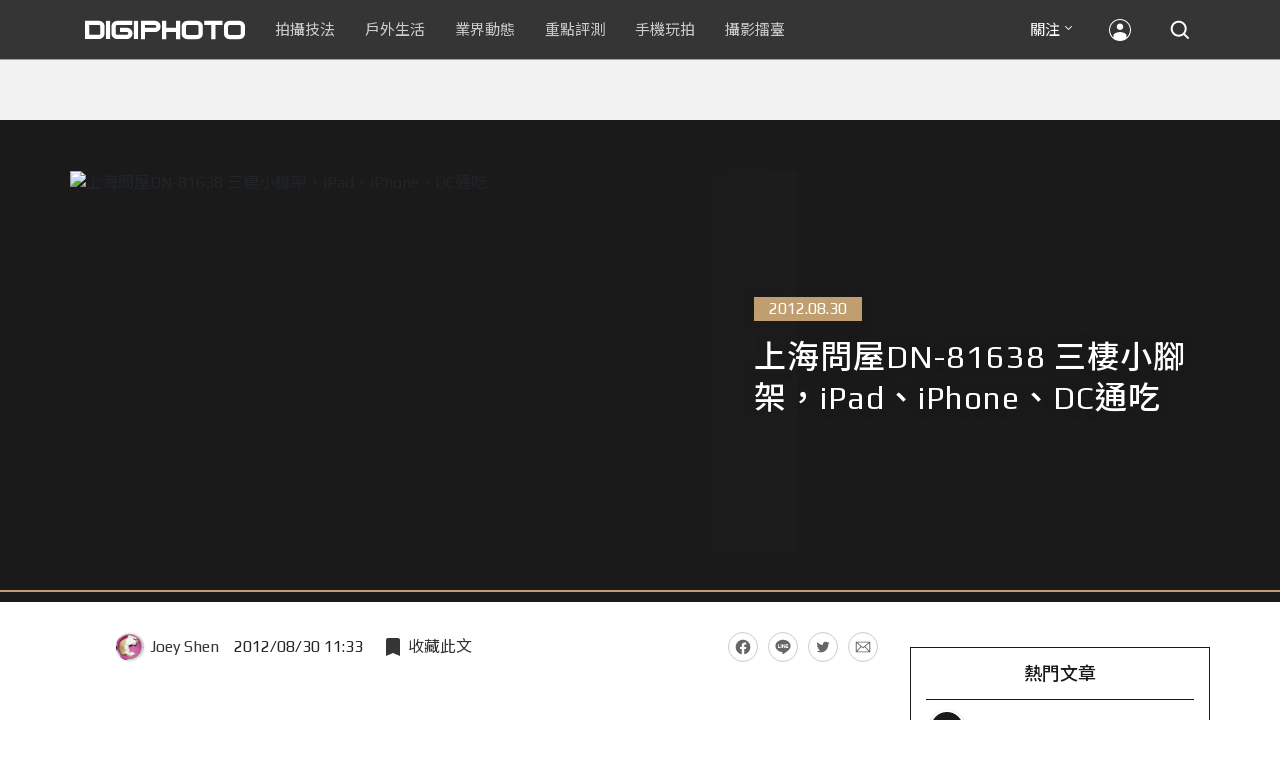

--- FILE ---
content_type: text/html; charset=UTF-8
request_url: https://t.ssp.hinet.net/
body_size: 62
content:
a317d575-d3ab-452d-95fb-938ff33fc359!

--- FILE ---
content_type: text/html; charset=utf-8
request_url: https://www.google.com/recaptcha/api2/aframe
body_size: 266
content:
<!DOCTYPE HTML><html><head><meta http-equiv="content-type" content="text/html; charset=UTF-8"></head><body><script nonce="pcb9HLiTFHnowmjIIQcD2A">/** Anti-fraud and anti-abuse applications only. See google.com/recaptcha */ try{var clients={'sodar':'https://pagead2.googlesyndication.com/pagead/sodar?'};window.addEventListener("message",function(a){try{if(a.source===window.parent){var b=JSON.parse(a.data);var c=clients[b['id']];if(c){var d=document.createElement('img');d.src=c+b['params']+'&rc='+(localStorage.getItem("rc::a")?sessionStorage.getItem("rc::b"):"");window.document.body.appendChild(d);sessionStorage.setItem("rc::e",parseInt(sessionStorage.getItem("rc::e")||0)+1);localStorage.setItem("rc::h",'1769501593772');}}}catch(b){}});window.parent.postMessage("_grecaptcha_ready", "*");}catch(b){}</script></body></html>

--- FILE ---
content_type: image/svg+xml
request_url: https://cdn1-digiphoto.techbang.com/assets/follow_facebook-aa4f49cbff154ec3ac1cde1277c12c08a88d8af2de4d45f078f1f6ce6ecae821.svg
body_size: 632
content:
<?xml version="1.0" encoding="utf-8"?>
<!-- Generator: Adobe Illustrator 15.1.0, SVG Export Plug-In . SVG Version: 6.00 Build 0)  -->
<!DOCTYPE svg PUBLIC "-//W3C//DTD SVG 1.1//EN" "http://www.w3.org/Graphics/SVG/1.1/DTD/svg11.dtd">
<svg version="1.1" id="Layer_1" xmlns="http://www.w3.org/2000/svg" xmlns:xlink="http://www.w3.org/1999/xlink" x="0px" y="0px"
	 width="30px" height="30px" viewBox="0 0 30 30" enable-background="new 0 0 30 30" xml:space="preserve">
<path fill="#FFFFFF" d="M11.382,12.455h1.548v-1.502c0-0.666,0.018-1.691,0.5-2.326c0.508-0.672,1.208-1.129,2.406-1.129
	c1.957,0,2.782,0.279,2.782,0.279l-0.389,2.297c0,0-0.646-0.186-1.249-0.186c-0.605,0-1.145,0.217-1.145,0.818v1.748h2.474
	l-0.173,2.248h-2.301v7.799H12.93v-7.799h-1.548V12.455z"/>
</svg>


--- FILE ---
content_type: application/javascript; charset=utf-8
request_url: https://fundingchoicesmessages.google.com/f/AGSKWxUSVoC2s8oVxkaiKt0MLpGiVR4-g3PBx2jMoMEY4Xo7SsOVsJ-CZHJXr0gjIIB1sbI9WyeLKjV400jVW40WOPJrKnVqgHAjmiBiDP16Jjrs3YcMMb2cZl7Prf7uq7wTVeAaS5rsXnj32T3riK6g6gjpWOoMdMwsxcKsgAC7fbOExSML4JcQu43hFh2T/_/textadrotate./adw2..tv/ads//brandingAd.&adv_keywords=
body_size: -1287
content:
window['1540c42f-851a-48e4-9033-fc4da245ee83'] = true;

--- FILE ---
content_type: application/javascript;charset=UTF-8
request_url: https://tw.popin.cc/popin_discovery/recommend?mode=new&rid=300979&url=https%3A%2F%2Fdigiphoto.techbang.com%2Fposts%2F3216-shanghai-asked-house-dn-81638-live-bound-feet-ipad-and-iphone-and-dc-two-sides&&device=pc&media=digiphoto.techbang.com&extra=mac&agency=nissin_tw&topn=50&ad=10&r_category=all&country=tw&redirect=false&uid=3826b57c47958cd92971769501588873&info=eyJ1c2VyX3RkX29zIjoiTWFjIiwidXNlcl90ZF9vc192ZXJzaW9uIjoiMTAuMTUuNyIsInVzZXJfdGRfYnJvd3NlciI6IkNocm9tZSIsInVzZXJfdGRfYnJvd3Nlcl92ZXJzaW9uIjoiMTMxLjAuMCIsInVzZXJfdGRfc2NyZWVuIjoiMTI4MHg3MjAiLCJ1c2VyX3RkX3ZpZXdwb3J0IjoiMTI4MHg3MjAiLCJ1c2VyX3RkX3VzZXJfYWdlbnQiOiJNb3ppbGxhLzUuMCAoTWFjaW50b3NoOyBJbnRlbCBNYWMgT1MgWCAxMF8xNV83KSBBcHBsZVdlYktpdC81MzcuMzYgKEtIVE1MLCBsaWtlIEdlY2tvKSBDaHJvbWUvMTMxLjAuMC4wIFNhZmFyaS81MzcuMzY7IENsYXVkZUJvdC8xLjA7ICtjbGF1ZGVib3RAYW50aHJvcGljLmNvbSkiLCJ1c2VyX3RkX3JlZmVycmVyIjoiIiwidXNlcl90ZF9wYXRoIjoiL3Bvc3RzLzMyMTYtc2hhbmdoYWktYXNrZWQtaG91c2UtZG4tODE2MzgtbGl2ZS1ib3VuZC1mZWV0LWlwYWQtYW5kLWlwaG9uZS1hbmQtZGMtdHdvLXNpZGVzIiwidXNlcl90ZF9jaGFyc2V0IjoidXRmLTgiLCJ1c2VyX3RkX2xhbmd1YWdlIjoiZW4tdXNAcG9zaXgiLCJ1c2VyX3RkX2NvbG9yIjoiMjQtYml0IiwidXNlcl90ZF90aXRsZSI6IiVFNCVCOCU4QSVFNiVCNSVCNyVFNSU5NSU4RiVFNSVCMSU4QkROLTgxNjM4JTIwJUU0JUI4JTg5JUU2JUEzJUIyJUU1JUIwJThGJUU4JTg1JUIzJUU2JTlFJUI2JUVGJUJDJThDaVBhZCVFMyU4MCU4MWlQaG9uZSVFMyU4MCU4MURDJUU5JTgwJTlBJUU1JTkwJTgzJTIwJTdDJTIwRElHSVBIT1RPIiwidXNlcl90ZF91cmwiOiJodHRwczovL2RpZ2lwaG90by50ZWNoYmFuZy5jb20vcG9zdHMvMzIxNi1zaGFuZ2hhaS1hc2tlZC1ob3VzZS1kbi04MTYzOC1saXZlLWJvdW5kLWZlZXQtaXBhZC1hbmQtaXBob25lLWFuZC1kYy10d28tc2lkZXMiLCJ1c2VyX3RkX3BsYXRmb3JtIjoiTGludXggeDg2XzY0IiwidXNlcl90ZF9ob3N0IjoiZGlnaXBob3RvLnRlY2hiYW5nLmNvbSIsInVzZXJfZGV2aWNlIjoicGMiLCJ1c2VyX3RpbWUiOjE3Njk1MDE1ODg4NzQsImZydWl0X2JveF9wb3NpdGlvbiI6IiIsImZydWl0X3N0eWxlIjoiIn0=&alg=ltr&uis=%7B%22ss_fl_pp%22%3Anull%2C%22ss_yh_tag%22%3Anull%2C%22ss_pub_pp%22%3Anull%2C%22ss_im_pp%22%3Anull%2C%22ss_im_id%22%3Anull%2C%22ss_gn_pp%22%3Anull%7D&callback=_p6_a0ef6b5d125c
body_size: 44440
content:
_p6_a0ef6b5d125c({"author_name":null,"image":"b1baa19b0cc21b195033077c3f612657.jpg","common_category":["digital"],"image_url":"https://digiphoto.techbang.com/cover_images/headline/missing.png","title":"上海問屋DN-81638 三棲小腳架，iPad、iPhone、DC通吃 | DIGIPHOTO-用鏡頭享受生命","category":"","keyword":[],"url":"https://digiphoto.techbang.com/posts/3216-shanghai-asked-house-dn-81638-live-bound-feet-ipad-and-iphone-and-dc-two-sides","pubdate":"000000000000000000","related":[],"hot":[{"url":"https://digiphoto.techbang.com/posts/13589-nikon-z-120-300mm-f2-8-tc-vr-s-rumored","title":"專業望遠變焦鏡新標竿？傳 Nikon 將於 2026 年底推出 Z 120-300mm F2.8 TC VR S","image":"d6a1906fa3584f695b283fe5eaf29d73.jpg","pubdate":"202601260000000000","category":"業界動態","common_category":["digital","business"],"image_url":"https://cdn0-digiphoto.techbang.com/system/revision_images/13589/large/Nikon_120-300mm_F2.8_TC.jpg?1769393490","img_chine_url":"d6a1906fa3584f695b283fe5eaf29d73_160.jpg","task":"techbang_digiphoto_task","safe_text":true,"tag":"go_cluster","score":857},{"url":"https://digiphoto.techbang.com/posts/13588-sony-180mp-medium-format-sensor","title":"打破畫素僵局：傳 Sony 正研發 1.8 億豩素的 中片幅感光元件，影像細節將迎來質變？","image":"e4af88229c5252b7e283c476bcf4fe6c.jpg","pubdate":"202601260000000000","category":"業界動態","common_category":["digital","business"],"image_url":"https://cdn2-digiphoto.techbang.com/system/revision_images/13588/large/Sony_180MP-0_%E6%8B%B7%E8%B2%9D.jpg?1769392133","img_chine_url":"e4af88229c5252b7e283c476bcf4fe6c_160.jpg","task":"techbang_digiphoto_task","safe_text":true,"tag":"go_cluster","score":239},{"url":"https://digiphoto.techbang.com/posts/13591-fujifilm-x-t30-iii-amazon-bestseller","title":"經典設計與性能的平衡點：Fujifilm X-T30 III 榮登 Amazon 無反光鏡相機銷售榜首","image":"04bf8140af3d3166ffc0b35a438721e7.jpg","pubdate":"202601270000000000","category":"業界動態","common_category":["digital","business"],"image_url":"https://cdn0-digiphoto.techbang.com/system/revision_images/13591/large/Fujifilm_X-T30_III.jpg?1769480187","img_chine_url":"04bf8140af3d3166ffc0b35a438721e7_160.jpg","task":"techbang_digiphoto_task","safe_text":true,"tag":"go_cluster","score":164},{"url":"https://digiphoto.techbang.com/posts/13590-godox-ad800-pro-outdoor-flash-v1-mid","title":"戶外光影的新旗艦！Godox 發表 AD800 Pro 專業外拍燈，V1 Mid 新款閃光燈即將推出","image":"cabdd4360f21286b552449e76ced15da.jpg","pubdate":"202601260000000000","category":"業界動態","common_category":["digital","business"],"image_url":"https://cdn1-digiphoto.techbang.com/system/revision_images/13590/large/Godox_AD800Pro-0.jpg?1769398018","img_chine_url":"cabdd4360f21286b552449e76ced15da_160.jpg","task":"techbang_digiphoto_task","safe_text":false,"tag":"go_cluster","score":139},{"url":"https://digiphoto.techbang.com/posts/13593-kase-150mm-f5-6-mirror-lens-leaked","title":"輕巧長焦新境界！Kase 150mm F5.6 反射鏡流出，傳將搭載自動對焦系統","image":"56f5815098e8d34bbed57d21846b2c28.jpg","pubdate":"202601270000000000","category":"業界動態","common_category":["digital","lifestyle"],"image_url":"https://cdn2-digiphoto.techbang.com/system/revision_images/13593/large/Kase150mm.jpg?1769481503","img_chine_url":"56f5815098e8d34bbed57d21846b2c28_160.jpg","task":"techbang_digiphoto_task","safe_text":true,"tag":"go_cluster","score":132},{"url":"https://digiphoto.techbang.com/posts/13583-kodak-ektar-tri-x-films-relaunch","title":"經典回歸母廠：Kodak Ektar 與 Tri-X 底片正式改由伊士曼柯達直接發行","image":"2e7618e6f5baef9be49f671457ffb508.jpg","pubdate":"202601220000000000","category":"業界動態","common_category":["business","economy"],"image_url":"https://cdn0-digiphoto.techbang.com/system/revision_images/13583/large/Kodak-0.jpg?1769046235","img_chine_url":"2e7618e6f5baef9be49f671457ffb508_160.jpg","task":"techbang_digiphoto_task","safe_text":true,"tag":"go_cluster","score":45},{"url":"https://digiphoto.techbang.com/posts/13587-canon-rf-24-105mm-f4-firmware-update","title":"性能全面優化：Canon RF 24-105mm F4 L IS USM 最新韌體 Ver.2.0.7 正式發布","image":"f15247d8c0f1112aebe1c486e7fd0b2f.jpg","pubdate":"202601230000000000","category":"業界動態","common_category":["digital","business"],"image_url":"https://cdn0-digiphoto.techbang.com/system/revision_images/13587/large/RF24-105mm_F4_L_IS_USM.jpg?1769135753","img_chine_url":"f15247d8c0f1112aebe1c486e7fd0b2f_160.jpg","task":"techbang_digiphoto_task","safe_text":true,"tag":"go_cluster","score":44},{"url":"https://digiphoto.techbang.com/posts/13592-ricoh-gr-iv-monochrome-sold-out","title":"街拍機皇魅力不減！Ricoh GR IV Monochrome 預購即售罄，下波三月到貨","image":"6caa012b5259b164867cfc3c482c262b.jpg","pubdate":"202601270000000000","category":"業界動態","common_category":["digital","business"],"image_url":"https://cdn1-digiphoto.techbang.com/system/revision_images/13592/large/Ricoh_GR_VI_Monochrome.jpg?1769480724","img_chine_url":"6caa012b5259b164867cfc3c482c262b_160.jpg","task":"techbang_digiphoto_task","safe_text":true,"tag":"go_cluster","score":29},{"url":"https://digiphoto.techbang.com/posts/13557-fuji-instax-mini-evo-cinema-8mm-camera","title":"富士發表 instax mini Evo Cinema，首創 8mm 攝影機手感與影片馬上看體驗","image":"3aba5548628d3ed5dd7b0ad4daee0e08.jpg","pubdate":"202601070000000000","category":"業界動態","common_category":["lovemarrige","digital"],"image_url":"https://cdn2-digiphoto.techbang.com/system/revision_images/13557/large/instax_mini_Evo_Cinema-000.jpg?1767775838","img_chine_url":"3aba5548628d3ed5dd7b0ad4daee0e08_160.jpg","task":"techbang_digiphoto_task","safe_text":true,"tag":"go_cluster","score":13},{"url":"https://digiphoto.techbang.com/posts/13580-fujifilm-gfx-eterna-55-imax-certified","title":"旗艦電影機新標竿：Fujifilm GFX ETERNA 55 正式通過 IMAX 認證","image":"09ace27473c3471f2793057283ad08f3.jpg","pubdate":"202601210000000000","category":"業界動態","common_category":["business","digital"],"image_url":"https://cdn1-digiphoto.techbang.com/system/revision_images/13580/large/GFX-0.jpg?1768961303","img_chine_url":"09ace27473c3471f2793057283ad08f3_160.jpg","task":"techbang_digiphoto_task","safe_text":true,"tag":"go_cluster","score":10},{"url":"https://digiphoto.techbang.com/posts/1110","title":"相機背帶綁法 教學 | DIGIPHOTO-用鏡頭享受生命","image":"b1baa19b0cc21b195033077c3f612657.jpg","pubdate":"000000000000000000","category":"","safe_text":true,"common_category":["business"],"image_url":"https://digiphoto.techbang.com/cover_images/headline/missing.png","score":9},{"url":"https://digiphoto.techbang.com/posts/12950-2025-six-types-of-body-worn-camera-purchase-guide-easy-to-take-photos-quality-is-paramount","title":"2025六大類型隨身相機選購指南！輕鬆拍照畫質至上","image":"07cfb9306ceeadfab40c0902ff8779b0.jpg","pubdate":"202412240000000000","category":"拍攝技法","safe_text":true,"common_category":["digital","business"],"image_url":"https://cdn1-digiphoto.techbang.com/system/revision_images/12950/large/Camera-01.jpg?1735009997","task":"techbang_digiphoto_task","score":9},{"url":"https://digiphoto.techbang.com/posts/556-novice-compulsory-credits-p-a","title":"攝影新手 基礎班： P、A、S、M 拍攝模式 先搞懂","image":"","pubdate":"201101310000000000","category":"拍攝技法","safe_text":true,"common_category":["business","digital"],"image_url":null,"task":"techbang_digiphoto_task","score":8},{"url":"https://digiphoto.techbang.com/posts/13576-fujifilm-x-pro4-rumors-reality-check","title":"復古旗艦接班人仍未現身？盤點 Fujifilm X-Pro4 近期傳聞與現實差距","image":"5330216d19083ae2b31c6fa0ab5d1943.jpg","pubdate":"202601190000000000","category":"業界動態","common_category":["lifestyle","social"],"image_url":"https://cdn1-digiphoto.techbang.com/system/revision_images/13576/large/X-Pro_4.jpg?1768792616","img_chine_url":"5330216d19083ae2b31c6fa0ab5d1943_160.jpg","task":"techbang_digiphoto_task","safe_text":true,"tag":"go_cluster","score":8},{"url":"https://digiphoto.techbang.com/posts/13573-sony-imaging-next-big-innovation-2026-2027","title":"影像產業的下一個震撼？Sony 2026-2027 年度計畫傳將迎來「巨大式創新」","image":"d21f2eafeea4b9cf48ed7a64905857f1.jpg","pubdate":"202601160000000000","category":"業界動態","common_category":["digital","business"],"image_url":"https://cdn2-digiphoto.techbang.com/system/revision_images/13573/large/Sony_Alpha.jpg?1768526146","img_chine_url":"d21f2eafeea4b9cf48ed7a64905857f1_160.jpg","task":"techbang_digiphoto_task","safe_text":true,"tag":"go_cluster","score":7},{"url":"https://digiphoto.techbang.com/posts/13431-fuji-x-t30-iii-xc-13-33mm-announced","title":"輕巧經典再升級：富士正式發表 X-T30 III 和 XC 13-33mm F3.5-6.3 OIS","image":"4bc814d26df8455f524ed3539032c762.jpg","pubdate":"202510230000000000","category":"業界動態","safe_text":true,"common_category":["digital","business"],"image_url":"https://cdn1-digiphoto.techbang.com/system/revision_images/13431/large/X-T30_III-0.jpg?1761202146","task":"techbang_digiphoto_task","score":7},{"url":"https://digiphoto.techbang.com/posts/13582-nikon-z9-ii-delayed-due-to-technical-issues","title":"旗艦接班人再等等？Nikon Z9 II 傳因技術整合問題推遲發表時間","image":"254b76e50ac4c79049e97c12daa76616.jpg","pubdate":"202601220000000000","category":"業界動態","common_category":["digital","business"],"image_url":"https://cdn0-digiphoto.techbang.com/system/revision_images/13582/large/Nikon_Z9_II.jpg?1769043898","img_chine_url":"254b76e50ac4c79049e97c12daa76616_160.jpg","task":"techbang_digiphoto_task","safe_text":true,"tag":"go_cluster","score":7},{"url":"https://digiphoto.techbang.com/posts/13571-nikon-2026-product-roadmap-red-integration","title":"旗艦進化與影像革新：Nikon 2026 年度產品佈局與 RED 技術整合預測","image":"f2a0fd1a28583af1047726b5a7a60a51.jpg","pubdate":"202601150000000000","category":"業界動態","common_category":["digital","beauty"],"image_url":"https://cdn1-digiphoto.techbang.com/system/revision_images/13571/large/Nikon.jpg?1768443140","img_chine_url":"f2a0fd1a28583af1047726b5a7a60a51_160.jpg","task":"techbang_digiphoto_task","safe_text":true,"tag":"go_cluster","score":6},{"url":"https://digiphoto.techbang.com/posts/13562-canon-eos-r7-mark-ii-rumored-specs","title":"Canon EOS R7 Mark II 傳聞規格流出，APS-C 旗艦王者呼之欲出","image":"3f76888098d8c0fcebd9dc0244377464.jpg","pubdate":"202601090000000000","category":"業界動態","common_category":["digital","beauty"],"image_url":"https://cdn0-digiphoto.techbang.com/system/revision_images/13562/large/EOS_R7_Mark_II.jpg?1767924843","img_chine_url":"3f76888098d8c0fcebd9dc0244377464_160.jpg","task":"techbang_digiphoto_task","safe_text":true,"tag":"go_cluster","score":6},{"url":"https://digiphoto.techbang.com/posts/13551-sony-fx3-ii-a7r-vi-2026-new-camera-rumors","title":"Sony 2026 年新產品震撼彈：FX3 II 與 A7R VI 領銜，多款重點新機傳聞總整理","image":"1164b8e4dacea7072a142df040d370eb.jpg","pubdate":"202601050000000000","category":"業界動態","common_category":["digital","business"],"image_url":"https://cdn1-digiphoto.techbang.com/system/revision_images/13551/large/Sony.jpg?1767579658","img_chine_url":"1164b8e4dacea7072a142df040d370eb_160.jpg","task":"techbang_digiphoto_task","safe_text":true,"tag":"go_cluster","score":5},{"url":"https://digiphoto.techbang.com/posts/13225-adobe-lightrooms-latest-ai-features-people-removal-and-reflection-removal-are-shared-with-each-other","title":"Adobe Lightroom 最新 AI 功能「人物移除」、「反光移除」試玩心得分享","image":"ae30534e7baa3fdf076765af27ac054e.jpg","pubdate":"202506200000000000","category":"拍攝技法","safe_text":true,"common_category":["business","digital"],"image_url":"https://cdn0-digiphoto.techbang.com/system/revision_images/13225/large/Lr-00.jpg?1750321741","task":"techbang_digiphoto_task","score":4},{"url":"https://digiphoto.techbang.com/posts/13553-2025-photography-market-kodak-zoom-lens","title":"2025 年攝影器材市場年度觀察：柯達隨身機驚喜奪冠，變焦鏡頭穩坐市場主流","image":"39d6c6e0550fe94c8c9e930f29c5ed98.jpg","pubdate":"202601060000000000","category":"業界動態","common_category":["digital","business"],"image_url":"https://cdn0-digiphoto.techbang.com/system/revision_images/13553/large/Map_Camera_2026.jpg?1767664000","img_chine_url":"39d6c6e0550fe94c8c9e930f29c5ed98_160.jpg","task":"techbang_digiphoto_task","safe_text":true,"tag":"go_cluster","score":4},{"url":"https://digiphoto.techbang.com/posts/13525-ricoh-gr-iv-hdf-announced","title":"理光正式發表 RICOH GR IV HDF：搭載獨家擴散濾鏡，2026 年 1 月 16 日正式發售","image":"bca6dcecde016e5b86b2fe10b1c2823e.jpg","pubdate":"202512180000000000","category":"業界動態","common_category":["digital","education"],"image_url":"https://cdn1-digiphoto.techbang.com/system/revision_images/13525/large/GR_IV_HDF-0.jpg?1766021940","img_chine_url":"bca6dcecde016e5b86b2fe10b1c2823e_160.jpg","task":"techbang_digiphoto_task","safe_text":true,"tag":"go_cluster","score":4},{"url":"https://digiphoto.techbang.com/posts/13564-fujifilm-x-half-white-edition","title":"Fujifilm X-Half 白色版驚喜亮相，引領數位半格機的純白文青風暴","image":"423ec03b9b5b52a60071dda8f1011a04.jpg","pubdate":"202601120000000000","category":"業界動態","common_category":["trip","sports"],"image_url":"https://cdn1-digiphoto.techbang.com/system/revision_images/13564/large/X_half-white-0.jpg?1768187485","img_chine_url":"423ec03b9b5b52a60071dda8f1011a04_160.jpg","task":"techbang_digiphoto_task","safe_text":true,"tag":"go_cluster","score":4},{"url":"https://digiphoto.techbang.com/posts/13333-hassleblad-x2d-ii-100c-and-xcd-35-100mm-lens","title":"哈蘇正式發表 X2D II 100C 以及 XCD 35-100mm f/2.8-4 E！中片幅攝影新選擇","image":"d886bd0b413599859f8f3a854a6ca807.jpg","pubdate":"202508270000000000","category":"業界動態","safe_text":true,"common_category":["digital","business"],"image_url":"https://cdn2-digiphoto.techbang.com/system/revision_images/13333/large/X2D_II_100C-0-1.jpg?1756258173","task":"techbang_digiphoto_task","score":4},{"url":"https://digiphoto.techbang.com/posts/13575-nikon-viltrox-patent-lawsuit-china-z-mount","title":"Nikon 於中國對 Viltrox 提起專利訴訟，焦點疑指向新發表的 Z 接環增距鏡","image":"036fd8bb783a43c8001fe74bc9f6c47b.jpg","pubdate":"202601190000000000","category":"業界動態","common_category":["digital","carbike"],"image_url":"https://cdn1-digiphoto.techbang.com/system/revision_images/13575/large/Nikon_Viltrox.jpg?1768788203","img_chine_url":"036fd8bb783a43c8001fe74bc9f6c47b_160.jpg","task":"techbang_digiphoto_task","safe_text":true,"tag":"go_cluster","score":4},{"url":"https://digiphoto.techbang.com/posts/13579-bcn-awards-2026-sony-dji-kodak-win","title":"2026 BCN 大賞揭曉：Sony 續奪無反榜首、Kodak 舉 DJI 異軍突起成為市場新贏家","image":"5c18ba9490b525eabb7e58ef165da00b.jpg","pubdate":"202601210000000000","category":"業界動態","common_category":["digital","business"],"image_url":"https://cdn2-digiphoto.techbang.com/system/revision_images/13579/large/BCN_2026-0.jpg?1768959908","img_chine_url":"5c18ba9490b525eabb7e58ef165da00b_160.jpg","task":"techbang_digiphoto_task","safe_text":true,"tag":"go_cluster","score":3},{"url":"https://digiphoto.techbang.com/posts/13443-sandmarc-iphone-17-pro-telephoto-lens-16x-zoom","title":"Sandmarc 推出專屬 iPhone 17 Pro 系列的望遠鏡頭，將光學變焦最高推升至 16 倍","image":"ade2b5721ba0aeb707884816370cf8e7.jpg","pubdate":"202510300000000000","category":"手機玩拍","safe_text":true,"common_category":["digital","business"],"image_url":"https://cdn0-digiphoto.techbang.com/system/revision_images/13443/large/Sandmarc-0.JPG?1761794834","task":"techbang_digiphoto_task","score":3},{"url":"https://digiphoto.techbang.com/posts/12462-sony-has-announced-the-latest-firmware-update-for-fx30-fx3-fx6","title":"Sony公布FX30 / FX3 / FX6最新韌體更新計劃！將展現更廣泛的影片拍攝功能","image":"99dba1286b373993a336ca63598f43e7.jpg","pubdate":"202401190000000000","category":"業界動態","safe_text":true,"common_category":["digital","business"],"image_url":"https://cdn2-digiphoto.techbang.com/system/revision_images/12462/large/fx3-fx30.jpg?1705629766","task":"techbang_digiphoto_task","score":3},{"url":"https://digiphoto.techbang.com/posts/12830-android-tricks-10-surefire-ways-to-take-good-photos-with-your-phone","title":"Android 技巧：手機拍出好照片的 10 種可靠方法","image":"94ef5dd0dbe2d9812a1d80566616cab8.jpg","pubdate":"202410070000000000","category":"手機玩拍","safe_text":true,"common_category":["business","digital"],"image_url":"https://cdn2-digiphoto.techbang.com/system/revision_images/12830/large/Android.jpg?1728295081","task":"techbang_digiphoto_task","score":3},{"url":"https://digiphoto.techbang.com/posts/13200-fujifilm-announced-that-it-will-move-the-production-line-of-the-popular-x-series-cameras-back-to-japan-in-response-to-us-tariffs-and-boost-consumer-confidence","title":"富士宣布將熱門 X 系列相機生產線移回日本，應對美國關稅及提升消費者信心","image":"a05161ea4515ec174d5d43c9e482e638.jpg","pubdate":"202506050000000000","category":"業界動態","safe_text":true,"common_category":["business","economy"],"image_url":"https://cdn1-digiphoto.techbang.com/system/revision_images/13200/large/FUJIFILM.jpg?1749092665","task":"techbang_digiphoto_task","score":3},{"url":"https://digiphoto.techbang.com/posts/13558-nikon-z-24-105mm-travel-lens","title":"重新定義旅行鏡：Nikon 發表  Z 24-105mm f/4-7.1，極致輕量化引領隨身攝影新視界","image":"c6313a97deb3792bada5fb77a7448fb1.jpg","pubdate":"202601080000000000","category":"業界動態","common_category":["digital","business"],"image_url":"https://cdn0-digiphoto.techbang.com/system/revision_images/13558/large/Nikon_24-105mm_F4-7.1-0.jpg?1767835924","img_chine_url":"c6313a97deb3792bada5fb77a7448fb1_160.jpg","task":"techbang_digiphoto_task","safe_text":true,"tag":"go_cluster","score":3},{"url":"https://digiphoto.techbang.com/posts/13276-godox-has-launched-the-godox-it20-and-it22-ultra-mini-flashes-adding-new-options-for-photography-accessories","title":"神牛推出 Godox iT20 和 iT22 超迷你閃光燈，攝影配件再添新選擇","image":"6823296378fbcb7d2d97db27a3c32acc.jpg","pubdate":"202507230000000000","category":"業界動態","safe_text":true,"common_category":["digital","business"],"image_url":"https://cdn0-digiphoto.techbang.com/system/revision_images/13276/large/Godox_iT20_iT22-0.jpg?1753240265","task":"techbang_digiphoto_task","score":2},{"url":"https://digiphoto.techbang.com/posts/12967-rumor-has-fujifilm-officially-developed-a-26-million-pixel-x-trans-cmos-5-in-a-non-stacked-design-it-will-be-used-in-the-mid-range-model","title":"傳聞富士正式開發非堆疊式設計的 2,600 萬畫素 X-Trans CMOS 5？將用於中階機種","image":"099e3c05f3920fd22cf8ba7fc23f5906.jpg","pubdate":"202501060000000000","category":"業界動態","safe_text":true,"common_category":["digital","business"],"image_url":"https://cdn1-digiphoto.techbang.com/system/revision_images/12967/large/X-Trans_CMOS_5.jpg?1736128855","task":"techbang_digiphoto_task","score":2},{"url":"https://digiphoto.techbang.com/posts/13146-photography-fun-from-a-standard-perspective-leica-q3-43-quick-review","title":"標準視角下的攝影樂趣！Leica Q3 43 快速評測","image":"cbf982bfcb9730dc6f127556f82d7575.jpg","pubdate":"202504280000000000","category":"拍攝技法","safe_text":true,"common_category":["digital","business"],"image_url":"https://cdn0-digiphoto.techbang.com/system/revision_images/13146/large/Leica-01.jpg?1745807671","task":"techbang_digiphoto_task","score":2},{"url":"https://digiphoto.techbang.com/posts/11165-theres-nothing-wrong-with-a-large-aperture-in-the-wide-angle-lens-ttartisan-35mm-f14","title":"沒什麼好嫌的大光圈中廣角鏡頭 TTArtisan 35mm F1.4 簡單評測初體驗","image":"7e2148394053ce4f3c98b4ffce7243ab.jpg","pubdate":"202110040000000000","category":"","safe_text":true,"common_category":["digital","business"],"image_url":"https://cdn2-digiphoto.techbang.com/system/revision_images/11165/large/01.jpg?1633319356","task":"techbang_digiphoto_task","topic":["digital","electronics"],"score":2},{"url":"https://digiphoto.techbang.com/posts/10439-these-5-things-in-photography-no-one-will-tell-you","title":"攝影裡的這5件事，沒人會告訴你","image":"b06c33cd81ec408d7a16038a01871a27.jpg","pubdate":"202008070000000000","category":"","safe_text":true,"common_category":["business","lifestyle"],"image_url":"https://cdn1-digiphoto.techbang.com/system/cover_images/10439/headline/002.jpg?1595665406","task":"techbang_digiphoto_task","score":2},{"url":"https://digiphoto.techbang.com/posts/13184-fujifilm-officially-unveils-the-x-half-a-digital-half-panel-body-worn-camera-a-retro-innovation-that-pays-homage-to-half-grid-photography","title":"富士正式發表數位半格底片隨身相機 X Half：向半格底片攝影致敬的復古創新","image":"daa7445f357536cf2a17ac80d18b2b5f.jpg","pubdate":"202505220000000000","category":"業界動態","safe_text":true,"common_category":["fashion","lifestyle"],"image_url":"https://cdn1-digiphoto.techbang.com/system/revision_images/13184/large/FUJIFILM_X-Half-0.jpg?1747896362","task":"techbang_digiphoto_task","score":2},{"url":"https://digiphoto.techbang.com/posts/7301-copies-of-focus-photo-quality-leica-m-edition-leica-60-limited-edition-commemorative-camera-kit","title":"專注攝影本質 Leica M Edition \"Leica 60\" 限量版紀念相機套組 | DIGIPHOTO-用鏡頭享受生命","image":"4448ddb31524890cdd6f70fa497a8c01.jpg","pubdate":"000000000000000000","category":"","safe_text":true,"common_category":["digital"],"image_url":"https://cdn2-digiphoto-techbang.pixfs.net/system/cover_images/7301/headline/cover1.jpg?1418184656","score":2},{"url":"https://digiphoto.techbang.com/posts/12125-sigma-officially-releases-the-14mm-f14-dg-dn-art-ultra-wide-angle-large-aperture-prime-lenses-are-preferred-for-shooting-starry-skies","title":"SIGMA正式發布14mm F1.4 DG DN | Art！拍攝星空首選超廣角大光圈定焦鏡","image":"4fe2ee542eef184aa6230c59e008803b.jpg","pubdate":"202306090000000000","category":"業界動態","safe_text":true,"common_category":["digital","lifestyle"],"image_url":"https://cdn1-digiphoto.techbang.com/system/revision_images/12125/large/SIGMA1200-1.jpg?1686276840","task":"techbang_digiphoto_task","score":2},{"url":"https://digiphoto.techbang.com/posts/13045-key-tips-for-mobile-photography-outside-the-main-lens-ultra-wide-angle-and-telescopic-lens-shooting-skills-are-mastered-at-one-time","title":"主鏡頭外的手機攝影關鍵要訣！超廣角和望遠鏡頭拍攝技巧一次掌握","image":"ae157c66b983d6c87a102daa4ce0e2c1.jpg","pubdate":"202502240000000000","category":"拍攝技法","safe_text":true,"common_category":["business","lifestyle"],"image_url":"https://cdn1-digiphoto.techbang.com/system/revision_images/13045/large/photo-00-word.jpg?1740122979","task":"techbang_digiphoto_task","score":2},{"url":"https://digiphoto.techbang.com/posts/13156-rumoured-that-sony-may-release-two-new-cameras-in-may-one-of-which-will-be-a-new-model-of-the-a7c-series","title":"傳聞 Sony 可能會在 5 月發布兩款新相機，其中一款會是 A7C 系列的全新機種？","image":"276b6daa42e210346c3bf48bbacb5343.jpg","pubdate":"202505060000000000","category":"業界動態","safe_text":true,"common_category":["digital","business"],"image_url":"https://cdn0-digiphoto.techbang.com/system/revision_images/13156/large/Sony-May-0.jpg?1746497645","task":"techbang_digiphoto_task","score":2},{"url":"https://digiphoto.techbang.com/posts/12479-om-system-om-1-mark-ii-vsom-1","title":"OM System OM-1 Mark II v.s.OM-1，究竟主要差異有哪些？","image":"01614003c58a1469144d74e2de40b23c.jpg","pubdate":"202401310000000000","category":"拍攝技法","safe_text":true,"common_category":["digital","business"],"image_url":"https://cdn1-digiphoto.techbang.com/system/revision_images/12479/large/OM-1_Mark_II-00.jpg?1706608524","task":"techbang_digiphoto_task","score":2},{"url":"https://digiphoto.techbang.com/posts/13518-msi-mpg-272urx-qd-oled-monitor-for-filmmakers","title":"MSI MPG 272URX QD-OLED ft. 新銳導演高爾賢，以專業級色準與細節，精準揭示每一幀精彩畫面","image":"c3ff9da63a0e86d8eaabb96e5c657a13.jpg","pubdate":"202512150000000000","category":"拍攝技法","common_category":["trip","sports"],"image_url":"https://cdn0-digiphoto.techbang.com/system/revision_images/13518/large/00_SR40363_755x396_batch.jpg?1765513424","img_chine_url":"c3ff9da63a0e86d8eaabb96e5c657a13_160.jpg","task":"techbang_digiphoto_task","safe_text":true,"tag":"go_cluster","score":2},{"url":"https://digiphoto.techbang.com/posts/12661-mobile-photography-classroomas-long-as-you-make-good-use-of-a-few-functions-your-mobile-phone-can-also-successfully-capture-the-dynamic-moments-of-high-speed-movement","title":"【手機攝影教室】只要善用幾項功能，手機也能成功抓拍高速移動的動態瞬間","image":"4cef54c407866c305a34508766f50a5d.jpg","pubdate":"202406120000000000","category":"手機玩拍","safe_text":true,"common_category":["digital","business"],"image_url":"https://cdn2-digiphoto.techbang.com/system/revision_images/12661/large/pexels-zante-6528155.jpg?1717487996","task":"techbang_digiphoto_task","score":2},{"url":"https://digiphoto.techbang.com/posts/11405-stop-thinking-about-buying-a-better-camera-your-phone-is-the-best-camera","title":"別再去想著買更好的相機，你的手機就是最好的相機","image":"928b2ce2c4d6b6d0a84ac70fa6cd85ef.jpg","pubdate":"202203160000000000","category":"手機玩拍","safe_text":false,"common_category":["business","lifestyle"],"image_url":"https://cdn1-digiphoto.techbang.com/system/revision_images/11405/large/10003.jpg?1643167482","task":"techbang_digiphoto_task","topic":["phonepad","digital","electronics"],"score":2},{"url":"https://digiphoto.techbang.com/posts/13415-laowa-200mm-f2-af-ff-lens","title":"老蛙正式發表 Laowa 200mm F2 AF FF 全片幅望遠定焦鏡：親民價格體驗專業級遠攝","image":"6f8feab92f67399ba62e411d9d6d3e1b.jpg","pubdate":"202510150000000000","category":"業界動態","safe_text":true,"common_category":["digital","carbike"],"image_url":"https://cdn0-digiphoto.techbang.com/system/revision_images/13415/large/Laowa_200mm_F2-0.jpg?1760496498","task":"techbang_digiphoto_task","score":2},{"url":"https://digiphoto.techbang.com/posts/12969-fujifilm-x-m5","title":"不容小覷的輕巧入門機！FUJIFILM X-M5 快速評測","image":"0929836f275f4b4506a59fc59bd1da84.jpg","pubdate":"202501080000000000","category":"拍攝技法","safe_text":false,"common_category":["digital","business"],"image_url":"https://cdn1-digiphoto.techbang.com/system/revision_images/12969/large/X-M5-00.jpg?1736156124","task":"techbang_digiphoto_task","score":2},{"url":"https://digiphoto.techbang.com/posts/12502-what-are-the-main-differences-between-the-latest-fujifilm-camera-x100vi-and-x100v-and-which-one-should-i-buy","title":"富士相機最新發表的X100VI，和X100V究竟主要差異有哪些？我應該買哪一台？","image":"451cc38ae7605ab2956d905644320819.jpg","pubdate":"202402210000000000","category":"拍攝技法","safe_text":true,"common_category":["digital","business"],"image_url":"https://cdn2-digiphoto.techbang.com/system/revision_images/12502/large/X100VI_vs_X100V.jpg?1708502016","task":"techbang_digiphoto_task","score":2},{"url":"https://digiphoto.techbang.com/posts/13036-rumor-that-the-canon-powershot-v1-will-be-equipped-with-a-14-inch-sensor-larger-than-the-4-3-type","title":"傳聞 Canon PowerShot V1 將搭載大於 4/3 型的 1.4 吋感光元件？","image":"8fb61cbb691b8b4abfe3c5adc18e3125.jpg","pubdate":"202502190000000000","category":"業界動態","safe_text":true,"common_category":["digital","business"],"image_url":"https://cdn0-digiphoto.techbang.com/system/revision_images/13036/large/Canon_PowerShot_V1-0.jpg?1739868365","task":"techbang_digiphoto_task","score":2}],"share":0,"pop":[],"ad":[{"_id":"536180111","title":"有感證書:御瑪卡20倍濃縮+千顆牡蠣鋅 狀態好滿意","image":"https://imageaws.popin.cc/ML/0cb9117f5bebf9ffaef09cd9eabc536e.png","origin_url":"","url":"https://trace.popin.cc/ju/ic?tn=6e22bb022cd37340eb88f5c2f2512e40&trackingid=97d596b8ca9e06e50fb8f4ea4eb588b1&acid=33395&data=[base64]&uid=3826b57c47958cd92971769501588873&mguid=&gprice=_UeLL6HRp2IBs2Li_y_dgluwKqDCzWWa60Ke1xRGFgQ&pb=d","imp":"","media":"三得利健康網路商店","campaign":"4215424","nid":"536180111","imptrackers":["https://trace.popin.cc/ju/ic?tn=6e22bb022cd37340eb88f5c2f2512e40&trackingid=97d596b8ca9e06e50fb8f4ea4eb588b1&acid=33395&data=[base64]&uid=3826b57c47958cd92971769501588873&mguid="],"clicktrackers":["https://a.popin.cc/popin_redirect/redirect?lp=&data=[base64]&token=97d596b8ca9e06e50fb8f4ea4eb588b1&t=1769501590260&uid=3826b57c47958cd92971769501588873&nc=1&crypto=iwhO48eDZrj8LHwQHk4CtHz2unf4iE_-EyCW1P0Sx84="],"score":0.030597373288106838,"score2":0.031436655,"privacy":"","trackingid":"97d596b8ca9e06e50fb8f4ea4eb588b1","c2":0.0,"c3":0.0,"image_fit":true,"image_background":0,"c":6.0,"userid":"4A_迪艾思_三得利_御瑪卡"},{"_id":"661e6535324ed172b08b4568","dsp":"appier","title":"當年的楓之谷回來了 楓之谷世界","image":"https://cr.adsappier.com/i/ff142eb5-c796-4d40-a946-c00ca6993733/Rne4pOE_1751451124241_0.jpeg","origin_url":"https://tw.c.appier.net/xclk?bidobjid=Rmf7pEMNCQ20QX6wlnN4aQ&cid=UT1gSoEXQL-tBE-pl1JEBQ&crid=tIdJ-wVKQkKNE7sonMbilA&crpid=g6KLTkf-SnC3n-fZsUAPwQ&soid=WYaH&partner_id=0ZbOxc8zecjd&bx=Cylxwnu_7rdRKq6moPum2rdRoqfm20ZmK4lqU1u_uYtE3mgxcbORUyzR387awYS93yzqUmR1K4lEUHM12qM-uYSxJ4u_o1x1UDo121lWw8o1K4lWUyu_uqGxu1x1UD7muqa1ord9orI97yQxujR&ui=CylYc8Myuqa1oyQyonQyoPd9oruQ2qaVo4lO&consent=1&ddhh=oqZWo6","url":"https://a.popin.cc/popin_redirect/redirect?lp=https%3A%2F%2Ftw.c.appier.net%2Fxclk%3Fbidobjid%3DRmf7pEMNCQ20QX6wlnN4aQ%26cid%3DUT1gSoEXQL-tBE-pl1JEBQ%26crid%3DtIdJ-wVKQkKNE7sonMbilA%26crpid%3Dg6KLTkf-SnC3n-fZsUAPwQ%26soid%3DWYaH%26partner_id%3D0ZbOxc8zecjd%26bx%3DCylxwnu_7rdRKq6moPum2rdRoqfm20ZmK4lqU1u_uYtE3mgxcbORUyzR387awYS93yzqUmR1K4lEUHM12qM-uYSxJ4u_o1x1UDo121lWw8o1K4lWUyu_uqGxu1x1UD7muqa1ord9orI97yQxujR%26ui%3DCylYc8Myuqa1oyQyonQyoPd9oruQ2qaVo4lO%26consent%3D1%26ddhh%3DoqZWo6&data=[base64]&token=65107f1d1831ed7bfbc4&t=1769501590256&uid=3826b57c47958cd92971769501588873&crypto=iwhO48eDZrj8LHwQHk4CtHz2unf4iE_-EyCW1P0Sx84=","imp":"https://a.popin.cc/popin_redirect/redirect?lp=&data=[base64]&token=65107f1d1831ed7bfbc4&t=1769501590256&uid=3826b57c47958cd92971769501588873&type=imp","media":"Maplestory Worlds","campaign":"661e62fd324ed12b388b4567","nid":"661e6535324ed172b08b4568","imptrackers":["https://ss-jp2.appiersig.com/winshowimg?bidobjid=Rmf7pEMNCQ20QX6wlnN4aQ&cid=UT1gSoEXQL-tBE-pl1JEBQ&crid=tIdJ-wVKQkKNE7sonMbilA&crpid=g6KLTkf-SnC3n-fZsUAPwQ&soid=WYaH&partner_id=0ZbOxc8zecjd&bx=Cylxwnu_7rdRKq6moPum2rdRoqfm20ZmK4lqU1u_uYtE3mgxcbORUyzR387awYS93yzqUmR1K4lEUHM12qM-uYSxJ4u_o1x1UDo121lWw8o1K4lWUyu_uqGxu1x1UD7muqa1ord9orI97yQxujR&ui=CylYc8Myuqa1oyQyonQyoPd9oruQ2qaVo4lO&consent=1&ddhh=oqZWo6&price=0.05048632690429688","https://vst.c.appier.net/w?cid=UT1gSoEXQL-tBE-pl1JEBQ&crid=tIdJ-wVKQkKNE7sonMbilA&crpid=g6KLTkf-SnC3n-fZsUAPwQ&bidobjid=Rmf7pEMNCQ20QX6wlnN4aQ&partner_id=0ZbOxc8zecjd&tracking_ns=622d4f6d43bf814&consent=1&w=1","https://gocm.c.appier.net/popin","https://abr.ge/@maplestoryworlds/appier?ad_creative=gl_artale_upd_wolmyopq&ad_group=appier_broad&ad_id=&campaign=1-1_gl_tw_250424&campaign_id=&click_id=UT1gSoEXQL-tBE-pl1JEBQ.Rmf7pEMNCQ20QX6wlnN4aQ&content=pc_tw&routing_short_id=c2scrk&sub_id=appier_broad&term=gl_artale_upd_wolmyopq&tracking_template_id=8401036b5b450b109782956327e3f443&ad_type=view&_atrk_c=UT1gSoEXQL-tBE-pl1JEBQ&_atrk_cr=tIdJ-wVKQkKNE7sonMbilA&_atrk_pt=0ZbOxc8zecjd&_atrk_bi=Rmf7pEMNCQ20QX6wlnN4aQ&_atrk_f=${appierfsk}","https://mt-usw.appiersig.com/event?bidobjid=Rmf7pEMNCQ20QX6wlnN4aQ&cid=UT1gSoEXQL-tBE-pl1JEBQ&oid=TbOw08gTQ3SyhML0FPS_pA&partner_id=0ZbOxc8zecjd&s2s=0&event=show&loc=show&dm=&osv=10.15.7.0&adj=0&cn=03bgjcHTaUDtBKjtgwmN1w8zjKY7BUM&url=[base64]"],"clicktrackers":[],"score":0.001544748990236163,"score2":0.001544748990236163,"privacy":"","image_fit":true},{"_id":"66988ede324ed162a18b4567","dsp":"boardciel","title":"做到這點，才有資格說愛妳！","image":"https://crs.rixbeedesk.com/95d1b3/864cfb1bfab259017c55a8ce60ae4d50.jpg","origin_url":"https://crs.rixbeedesk.com/ju2.html?rix_callback=cd66caa3c9534b4d92453d150a192bf0&rix_region=ap-b&rix_tnt=1375&rix_uuid=3826b57c47958cd92971769501588873&redirect_url=http%3A%2F%2Fc.lndata.com%2Fc%2Fa80857%2Cb1459272%2Cc4186%2Ci0%2Cm101%2Ch%3Frix_callback%3Dcd66caa3c9534b4d92453d150a192bf0%26rix_region%3Dap-b%26rix_tnt%3D1375%26rix_uuid%3D3826b57c47958cd92971769501588873","url":"https://a.popin.cc/popin_redirect/redirect?lp=https%3A%2F%2Fcrs.rixbeedesk.com%2Fju2.html%3Frix_callback%3Dcd66caa3c9534b4d92453d150a192bf0%26rix_region%3Dap-b%26rix_tnt%3D1375%26rix_uuid%3D3826b57c47958cd92971769501588873%26redirect_url%3Dhttp%253A%252F%252Fc.lndata.com%252Fc%252Fa80857%252Cb1459272%252Cc4186%252Ci0%252Cm101%252Ch%253Frix_callback%253Dcd66caa3c9534b4d92453d150a192bf0%2526rix_region%253Dap-b%2526rix_tnt%253D1375%2526rix_uuid%253D3826b57c47958cd92971769501588873&data=[base64]&token=3621d3e5c371c71e139d&t=1769501590260&uid=3826b57c47958cd92971769501588873&crypto=iwhO48eDZrj8LHwQHk4CtHz2unf4iE_-EyCW1P0Sx84=","imp":"https://a.popin.cc/popin_redirect/redirect?lp=&data=[base64]&token=3621d3e5c371c71e139d&t=1769501590260&uid=3826b57c47958cd92971769501588873&type=imp","media":"台灣癌症基金會","campaign":"66988e2f324ed153b18b4567","nid":"66988ede324ed162a18b4567","imptrackers":["https://ap-b.trk.rixbeedesk.com/rix/track?event=1&info=[base64]","https://ap-b.trk.rixbeedesk.com/rix/track?event=2&info=[base64]","https://apse.trk.rixengine.com/win?tid=95746195093446dfbba87611f4ece817&info=[base64]&price=0.0312","https://apse.trk.rixengine.com/imp?tid=95746195093446dfbba87611f4ece817&info=[base64]&price=0.0312","https://boardciel.apse.svr.rixengine.com/tracker/cap?info=[base64]","https://ad.doubleclick.net/ddm/trackimp/N464015.4272291POPIN_TW/B34950281.437731108;dc_trk_aid=631145640;dc_trk_cid=247971311;ord=[timestamp];dc_lat=;dc_rdid=;tag_for_child_directed_treatment=;tfua=;gdpr=${GDPR};gdpr_consent=${GDPR_CONSENT_755};ltd=;dc_tdv=1?","https://tps.doubleverify.com/visit.jpg?tagtype=display&ctx=29686685&cmp=34950281&sid=10439277&plc=437731108&advid=13244839&adsrv=1&gdpr=${GDPR}&gdpr_consent=${GDPR_CONSENT_126}"],"clicktrackers":["https://ap-b.trk.rixbeedesk.com/rix/track?event=3&info=[base64]","https://apse.trk.rixengine.com/clk?tid=95746195093446dfbba87611f4ece817&info=[base64]&price=0.0312"],"score":9.546380465889333E-4,"score2":9.546380465889333E-4,"privacy":"","image_fit":true},{"_id":"536180070","title":"[御瑪卡]讓男人不再逃避 正面對決","image":"https://imageaws.popin.cc/ML/1c613f76b884634a0c5d40d068f96dc3.png","origin_url":"","url":"https://trace.popin.cc/ju/ic?tn=6e22bb022cd37340eb88f5c2f2512e40&trackingid=d61b33f0955aab15f3d2bc142c6b5c59&acid=33395&data=[base64]&uid=3826b57c47958cd92971769501588873&mguid=&gprice=-0_tqeXTEJV9-I1dEtjbdGkYfn0GoC7HBApY4JSAT5Q&pb=d","imp":"","media":"三得利健康網路商店","campaign":"4215424","nid":"536180070","imptrackers":["https://trace.popin.cc/ju/ic?tn=6e22bb022cd37340eb88f5c2f2512e40&trackingid=d61b33f0955aab15f3d2bc142c6b5c59&acid=33395&data=[base64]&uid=3826b57c47958cd92971769501588873&mguid="],"clicktrackers":["https://a.popin.cc/popin_redirect/redirect?lp=&data=[base64]&token=d61b33f0955aab15f3d2bc142c6b5c59&t=1769501590257&uid=3826b57c47958cd92971769501588873&nc=1&crypto=iwhO48eDZrj8LHwQHk4CtHz2unf4iE_-EyCW1P0Sx84="],"score":1.095997911179987E-4,"score2":1.12606E-4,"privacy":"","trackingid":"d61b33f0955aab15f3d2bc142c6b5c59","c2":3.127722447970882E-5,"c3":0.0,"image_fit":true,"image_background":0,"c":6.0,"userid":"4A_迪艾思_三得利_御瑪卡"},{"_id":"530205565","title":"【御瑪卡】我們不敢說自己多強 但起碼能滿足你的需求","image":"https://imageaws.popin.cc/ML/abb9d8b951ad049c07f5553f3d205ad4.png","origin_url":"","url":"https://trace.popin.cc/ju/ic?tn=6e22bb022cd37340eb88f5c2f2512e40&trackingid=39991835d4bba576f41dfd57aca3b40e&acid=33395&data=[base64]&uid=3826b57c47958cd92971769501588873&mguid=&gprice=hCCUTRdQndzQGuKACubMgTWlFVYyZnKaf488_SL-Id4&pb=d","imp":"","media":"三得利健康網路商店","campaign":"4215424","nid":"530205565","imptrackers":["https://trace.popin.cc/ju/ic?tn=6e22bb022cd37340eb88f5c2f2512e40&trackingid=39991835d4bba576f41dfd57aca3b40e&acid=33395&data=[base64]&uid=3826b57c47958cd92971769501588873&mguid="],"clicktrackers":["https://a.popin.cc/popin_redirect/redirect?lp=&data=[base64]&token=39991835d4bba576f41dfd57aca3b40e&t=1769501590257&uid=3826b57c47958cd92971769501588873&nc=1&crypto=iwhO48eDZrj8LHwQHk4CtHz2unf4iE_-EyCW1P0Sx84="],"score":9.837055512126349E-5,"score2":1.01069E-4,"privacy":"","trackingid":"39991835d4bba576f41dfd57aca3b40e","c2":2.8075315640307963E-5,"c3":0.0,"image_fit":true,"image_background":0,"c":6.0,"userid":"4A_迪艾思_三得利_御瑪卡"},{"_id":"257616596","title":"上班看電腦 眼睛壓力大 護眼保單要入手【安心護眼定期眼睛險】","image":"https://imageaws.popin.cc/ML/3044360057d853ccc3be5884043a0a31.png","origin_url":"","url":"https://trace.popin.cc/ju/ic?tn=6e22bb022cd37340eb88f5c2f2512e40&trackingid=33caec3d446df96f9d69470bcfebd9fd&acid=1209&data=[base64]&uid=3826b57c47958cd92971769501588873&mguid=&gprice=RTk0-bCuEds_u3r-An9M5cI5NsA8Sx89-kYAn9B0wII&pb=d","imp":"","media":"安達人壽 安心護眼","campaign":"2571312","nid":"257616596","imptrackers":["https://trace.popin.cc/ju/ic?tn=6e22bb022cd37340eb88f5c2f2512e40&trackingid=33caec3d446df96f9d69470bcfebd9fd&acid=1209&data=[base64]&uid=3826b57c47958cd92971769501588873&mguid="],"clicktrackers":["https://a.popin.cc/popin_redirect/redirect?lp=&data=[base64]&token=33caec3d446df96f9d69470bcfebd9fd&t=1769501590257&uid=3826b57c47958cd92971769501588873&nc=1&crypto=iwhO48eDZrj8LHwQHk4CtHz2unf4iE_-EyCW1P0Sx84="],"score":9.258765156981129E-5,"score2":9.5127E-5,"privacy":"","trackingid":"33caec3d446df96f9d69470bcfebd9fd","c2":5.2852443332085386E-5,"c3":0.0,"image_fit":false,"image_background":0,"c":3.0,"userid":"nicky"},{"_id":"496800436","title":"2026美肌新趨勢「外泌體＋矽谷電波X」聯手，開啟高階養膚新世代","image":"https://imageaws.popin.cc/ML/10f03ededc70e4070459041fa5089738.png","origin_url":"","url":"https://trace.popin.cc/ju/ic?tn=6e22bb022cd37340eb88f5c2f2512e40&trackingid=add2ff394aea46c0a4bda5c28b671a16&acid=24961&data=[base64]&uid=3826b57c47958cd92971769501588873&mguid=&gprice=FctkHzOSR-By9hg9Q5CgeerhmLPc8jf-4BtpxwElEiM&pb=d","imp":"","media":"矽谷電波X","campaign":"4299028","nid":"496800436","imptrackers":["https://trace.popin.cc/ju/ic?tn=6e22bb022cd37340eb88f5c2f2512e40&trackingid=add2ff394aea46c0a4bda5c28b671a16&acid=24961&data=[base64]&uid=3826b57c47958cd92971769501588873&mguid="],"clicktrackers":["https://a.popin.cc/popin_redirect/redirect?lp=&data=[base64]&token=add2ff394aea46c0a4bda5c28b671a16&t=1769501590258&uid=3826b57c47958cd92971769501588873&nc=1&crypto=iwhO48eDZrj8LHwQHk4CtHz2unf4iE_-EyCW1P0Sx84="],"score":8.784505871015474E-5,"score2":9.0255E-5,"privacy":"","trackingid":"add2ff394aea46c0a4bda5c28b671a16","c2":3.134052167297341E-5,"c3":0.0,"image_fit":true,"image_background":0,"c":4.8,"userid":"沃醫學_Sylfirm矽谷電波"},{"_id":"504135195","title":"想告別臉上肝斑？年底前聚會靠矽谷電波X養出好膚質，溫和除斑不怕復發","image":"https://imageaws.popin.cc/ML/3fb83d42f6f4bba2a8e4f13d924c7172.png","origin_url":"","url":"https://trace.popin.cc/ju/ic?tn=6e22bb022cd37340eb88f5c2f2512e40&trackingid=68fd4f3ceb71a9e06e90577efaf8ac54&acid=24961&data=[base64]&uid=3826b57c47958cd92971769501588873&mguid=&gprice=OC0eThjBSNDSJ9o1hxcq1E4DENGo0Vhi1WddJZJV53E&pb=d","imp":"","media":"矽谷電波X","campaign":"4352427","nid":"504135195","imptrackers":["https://trace.popin.cc/ju/ic?tn=6e22bb022cd37340eb88f5c2f2512e40&trackingid=68fd4f3ceb71a9e06e90577efaf8ac54&acid=24961&data=[base64]&uid=3826b57c47958cd92971769501588873&mguid="],"clicktrackers":["https://a.popin.cc/popin_redirect/redirect?lp=&data=[base64]&token=68fd4f3ceb71a9e06e90577efaf8ac54&t=1769501590258&uid=3826b57c47958cd92971769501588873&nc=1&crypto=iwhO48eDZrj8LHwQHk4CtHz2unf4iE_-EyCW1P0Sx84="],"score":7.87270414702989E-5,"score2":8.0887E-5,"privacy":"","trackingid":"68fd4f3ceb71a9e06e90577efaf8ac54","c2":2.808902718243189E-5,"c3":0.0,"image_fit":true,"image_background":0,"c":4.8,"userid":"沃醫學_Sylfirm矽谷電波"},{"_id":"219550717","title":"追劇追太久 護眼保單要入手【安心護眼定期眼睛險】","image":"https://imageaws.popin.cc/ML/41d21a4bf173e32a4c9f1055fde78b21.png","origin_url":"","url":"https://trace.popin.cc/ju/ic?tn=6e22bb022cd37340eb88f5c2f2512e40&trackingid=1e90ee6db9f0470cafd9b9672d220336&acid=1209&data=[base64]&uid=3826b57c47958cd92971769501588873&mguid=&gprice=pu_OACu0YirPWKdtmqM9oK7Le3gTU7sEAEIPfXgWF1g&pb=d","imp":"","media":"安達人壽 安心護眼","campaign":"2571312","nid":"219550717","imptrackers":["https://trace.popin.cc/ju/ic?tn=6e22bb022cd37340eb88f5c2f2512e40&trackingid=1e90ee6db9f0470cafd9b9672d220336&acid=1209&data=[base64]&uid=3826b57c47958cd92971769501588873&mguid="],"clicktrackers":["https://a.popin.cc/popin_redirect/redirect?lp=&data=[base64]&token=1e90ee6db9f0470cafd9b9672d220336&t=1769501590258&uid=3826b57c47958cd92971769501588873&nc=1&crypto=iwhO48eDZrj8LHwQHk4CtHz2unf4iE_-EyCW1P0Sx84="],"score":7.334190377159208E-5,"score2":7.535400000000001E-5,"privacy":"","trackingid":"1e90ee6db9f0470cafd9b9672d220336","c2":4.185842044535093E-5,"c3":0.0,"image_fit":false,"image_background":0,"c":3.0,"userid":"nicky"},{"_id":"270477083","title":"一分鐘試算，醫療險+意外險保費","image":"https://imageaws.popin.cc/ML/cab54ac0370e2eb68ef2712f304cc15b.png","origin_url":"","url":"https://trace.popin.cc/ju/ic?tn=6e22bb022cd37340eb88f5c2f2512e40&trackingid=cd1c91b95116f8da7d8e7d5d25f20c41&acid=1209&data=[base64]&uid=3826b57c47958cd92971769501588873&mguid=&gprice=sPUqSvGW3EI3_V8UYz-1VtD0WOjY6w5pYaJqqBuVHV4&pb=d","imp":"","media":"安達人壽新全力醫付","campaign":"2571312","nid":"270477083","imptrackers":["https://trace.popin.cc/ju/ic?tn=6e22bb022cd37340eb88f5c2f2512e40&trackingid=cd1c91b95116f8da7d8e7d5d25f20c41&acid=1209&data=[base64]&uid=3826b57c47958cd92971769501588873&mguid="],"clicktrackers":["https://a.popin.cc/popin_redirect/redirect?lp=&data=[base64]&token=cd1c91b95116f8da7d8e7d5d25f20c41&t=1769501590258&uid=3826b57c47958cd92971769501588873&nc=1&crypto=iwhO48eDZrj8LHwQHk4CtHz2unf4iE_-EyCW1P0Sx84="],"score":5.626856947682847E-5,"score2":5.7812E-5,"privacy":"","trackingid":"cd1c91b95116f8da7d8e7d5d25f20c41","c2":3.212299634469673E-5,"c3":0.0,"image_fit":false,"image_background":0,"c":3.0,"userid":"nicky"}],"ad_video":[],"ad_image":[],"ad_wave":[],"ad_vast_wave":[],"ad_reserved":[],"ad_reserved_video":[],"ad_reserved_image":[],"ad_reserved_wave":[],"recommend":[{"url":"https://digiphoto.techbang.com/posts/13589-nikon-z-120-300mm-f2-8-tc-vr-s-rumored","title":"專業望遠變焦鏡新標竿？傳 Nikon 將於 2026 年底推出 Z 120-300mm F2.8 TC VR S","image":"d6a1906fa3584f695b283fe5eaf29d73.jpg","pubdate":"202601260000000000","category":"業界動態","common_category":["digital","business"],"image_url":"https://cdn0-digiphoto.techbang.com/system/revision_images/13589/large/Nikon_120-300mm_F2.8_TC.jpg?1769393490","img_chine_url":"d6a1906fa3584f695b283fe5eaf29d73_160.jpg","task":"techbang_digiphoto_task","safe_text":true,"tag":"go_cluster","score":857},{"url":"https://digiphoto.techbang.com/posts/13588-sony-180mp-medium-format-sensor","title":"打破畫素僵局：傳 Sony 正研發 1.8 億豩素的 中片幅感光元件，影像細節將迎來質變？","image":"e4af88229c5252b7e283c476bcf4fe6c.jpg","pubdate":"202601260000000000","category":"業界動態","common_category":["digital","business"],"image_url":"https://cdn2-digiphoto.techbang.com/system/revision_images/13588/large/Sony_180MP-0_%E6%8B%B7%E8%B2%9D.jpg?1769392133","img_chine_url":"e4af88229c5252b7e283c476bcf4fe6c_160.jpg","task":"techbang_digiphoto_task","safe_text":true,"tag":"go_cluster","score":239},{"url":"https://digiphoto.techbang.com/posts/13591-fujifilm-x-t30-iii-amazon-bestseller","title":"經典設計與性能的平衡點：Fujifilm X-T30 III 榮登 Amazon 無反光鏡相機銷售榜首","image":"04bf8140af3d3166ffc0b35a438721e7.jpg","pubdate":"202601270000000000","category":"業界動態","common_category":["digital","business"],"image_url":"https://cdn0-digiphoto.techbang.com/system/revision_images/13591/large/Fujifilm_X-T30_III.jpg?1769480187","img_chine_url":"04bf8140af3d3166ffc0b35a438721e7_160.jpg","task":"techbang_digiphoto_task","safe_text":true,"tag":"go_cluster","score":164},{"url":"https://digiphoto.techbang.com/posts/13590-godox-ad800-pro-outdoor-flash-v1-mid","title":"戶外光影的新旗艦！Godox 發表 AD800 Pro 專業外拍燈，V1 Mid 新款閃光燈即將推出","image":"cabdd4360f21286b552449e76ced15da.jpg","pubdate":"202601260000000000","category":"業界動態","common_category":["digital","business"],"image_url":"https://cdn1-digiphoto.techbang.com/system/revision_images/13590/large/Godox_AD800Pro-0.jpg?1769398018","img_chine_url":"cabdd4360f21286b552449e76ced15da_160.jpg","task":"techbang_digiphoto_task","safe_text":false,"tag":"go_cluster","score":139},{"url":"https://digiphoto.techbang.com/posts/13593-kase-150mm-f5-6-mirror-lens-leaked","title":"輕巧長焦新境界！Kase 150mm F5.6 反射鏡流出，傳將搭載自動對焦系統","image":"56f5815098e8d34bbed57d21846b2c28.jpg","pubdate":"202601270000000000","category":"業界動態","common_category":["digital","lifestyle"],"image_url":"https://cdn2-digiphoto.techbang.com/system/revision_images/13593/large/Kase150mm.jpg?1769481503","img_chine_url":"56f5815098e8d34bbed57d21846b2c28_160.jpg","task":"techbang_digiphoto_task","safe_text":true,"tag":"go_cluster","score":132},{"url":"https://digiphoto.techbang.com/posts/13583-kodak-ektar-tri-x-films-relaunch","title":"經典回歸母廠：Kodak Ektar 與 Tri-X 底片正式改由伊士曼柯達直接發行","image":"2e7618e6f5baef9be49f671457ffb508.jpg","pubdate":"202601220000000000","category":"業界動態","common_category":["business","economy"],"image_url":"https://cdn0-digiphoto.techbang.com/system/revision_images/13583/large/Kodak-0.jpg?1769046235","img_chine_url":"2e7618e6f5baef9be49f671457ffb508_160.jpg","task":"techbang_digiphoto_task","safe_text":true,"tag":"go_cluster","score":45},{"url":"https://digiphoto.techbang.com/posts/13587-canon-rf-24-105mm-f4-firmware-update","title":"性能全面優化：Canon RF 24-105mm F4 L IS USM 最新韌體 Ver.2.0.7 正式發布","image":"f15247d8c0f1112aebe1c486e7fd0b2f.jpg","pubdate":"202601230000000000","category":"業界動態","common_category":["digital","business"],"image_url":"https://cdn0-digiphoto.techbang.com/system/revision_images/13587/large/RF24-105mm_F4_L_IS_USM.jpg?1769135753","img_chine_url":"f15247d8c0f1112aebe1c486e7fd0b2f_160.jpg","task":"techbang_digiphoto_task","safe_text":true,"tag":"go_cluster","score":44},{"url":"https://digiphoto.techbang.com/posts/13592-ricoh-gr-iv-monochrome-sold-out","title":"街拍機皇魅力不減！Ricoh GR IV Monochrome 預購即售罄，下波三月到貨","image":"6caa012b5259b164867cfc3c482c262b.jpg","pubdate":"202601270000000000","category":"業界動態","common_category":["digital","business"],"image_url":"https://cdn1-digiphoto.techbang.com/system/revision_images/13592/large/Ricoh_GR_VI_Monochrome.jpg?1769480724","img_chine_url":"6caa012b5259b164867cfc3c482c262b_160.jpg","task":"techbang_digiphoto_task","safe_text":true,"tag":"go_cluster","score":29},{"url":"https://digiphoto.techbang.com/posts/13557-fuji-instax-mini-evo-cinema-8mm-camera","title":"富士發表 instax mini Evo Cinema，首創 8mm 攝影機手感與影片馬上看體驗","image":"3aba5548628d3ed5dd7b0ad4daee0e08.jpg","pubdate":"202601070000000000","category":"業界動態","common_category":["lovemarrige","digital"],"image_url":"https://cdn2-digiphoto.techbang.com/system/revision_images/13557/large/instax_mini_Evo_Cinema-000.jpg?1767775838","img_chine_url":"3aba5548628d3ed5dd7b0ad4daee0e08_160.jpg","task":"techbang_digiphoto_task","safe_text":true,"tag":"go_cluster","score":13},{"url":"https://digiphoto.techbang.com/posts/13580-fujifilm-gfx-eterna-55-imax-certified","title":"旗艦電影機新標竿：Fujifilm GFX ETERNA 55 正式通過 IMAX 認證","image":"09ace27473c3471f2793057283ad08f3.jpg","pubdate":"202601210000000000","category":"業界動態","common_category":["business","digital"],"image_url":"https://cdn1-digiphoto.techbang.com/system/revision_images/13580/large/GFX-0.jpg?1768961303","img_chine_url":"09ace27473c3471f2793057283ad08f3_160.jpg","task":"techbang_digiphoto_task","safe_text":true,"tag":"go_cluster","score":10},{"url":"https://digiphoto.techbang.com/posts/1110","title":"相機背帶綁法 教學 | DIGIPHOTO-用鏡頭享受生命","image":"b1baa19b0cc21b195033077c3f612657.jpg","pubdate":"000000000000000000","category":"","safe_text":true,"common_category":["business"],"image_url":"https://digiphoto.techbang.com/cover_images/headline/missing.png","score":9},{"url":"https://digiphoto.techbang.com/posts/12950-2025-six-types-of-body-worn-camera-purchase-guide-easy-to-take-photos-quality-is-paramount","title":"2025六大類型隨身相機選購指南！輕鬆拍照畫質至上","image":"07cfb9306ceeadfab40c0902ff8779b0.jpg","pubdate":"202412240000000000","category":"拍攝技法","safe_text":true,"common_category":["digital","business"],"image_url":"https://cdn1-digiphoto.techbang.com/system/revision_images/12950/large/Camera-01.jpg?1735009997","task":"techbang_digiphoto_task","score":9},{"url":"https://digiphoto.techbang.com/posts/556-novice-compulsory-credits-p-a","title":"攝影新手 基礎班： P、A、S、M 拍攝模式 先搞懂","image":"","pubdate":"201101310000000000","category":"拍攝技法","safe_text":true,"common_category":["business","digital"],"image_url":null,"task":"techbang_digiphoto_task","score":8},{"url":"https://digiphoto.techbang.com/posts/13576-fujifilm-x-pro4-rumors-reality-check","title":"復古旗艦接班人仍未現身？盤點 Fujifilm X-Pro4 近期傳聞與現實差距","image":"5330216d19083ae2b31c6fa0ab5d1943.jpg","pubdate":"202601190000000000","category":"業界動態","common_category":["lifestyle","social"],"image_url":"https://cdn1-digiphoto.techbang.com/system/revision_images/13576/large/X-Pro_4.jpg?1768792616","img_chine_url":"5330216d19083ae2b31c6fa0ab5d1943_160.jpg","task":"techbang_digiphoto_task","safe_text":true,"tag":"go_cluster","score":8},{"url":"https://digiphoto.techbang.com/posts/13573-sony-imaging-next-big-innovation-2026-2027","title":"影像產業的下一個震撼？Sony 2026-2027 年度計畫傳將迎來「巨大式創新」","image":"d21f2eafeea4b9cf48ed7a64905857f1.jpg","pubdate":"202601160000000000","category":"業界動態","common_category":["digital","business"],"image_url":"https://cdn2-digiphoto.techbang.com/system/revision_images/13573/large/Sony_Alpha.jpg?1768526146","img_chine_url":"d21f2eafeea4b9cf48ed7a64905857f1_160.jpg","task":"techbang_digiphoto_task","safe_text":true,"tag":"go_cluster","score":7},{"url":"https://digiphoto.techbang.com/posts/13431-fuji-x-t30-iii-xc-13-33mm-announced","title":"輕巧經典再升級：富士正式發表 X-T30 III 和 XC 13-33mm F3.5-6.3 OIS","image":"4bc814d26df8455f524ed3539032c762.jpg","pubdate":"202510230000000000","category":"業界動態","safe_text":true,"common_category":["digital","business"],"image_url":"https://cdn1-digiphoto.techbang.com/system/revision_images/13431/large/X-T30_III-0.jpg?1761202146","task":"techbang_digiphoto_task","score":7},{"url":"https://digiphoto.techbang.com/posts/13582-nikon-z9-ii-delayed-due-to-technical-issues","title":"旗艦接班人再等等？Nikon Z9 II 傳因技術整合問題推遲發表時間","image":"254b76e50ac4c79049e97c12daa76616.jpg","pubdate":"202601220000000000","category":"業界動態","common_category":["digital","business"],"image_url":"https://cdn0-digiphoto.techbang.com/system/revision_images/13582/large/Nikon_Z9_II.jpg?1769043898","img_chine_url":"254b76e50ac4c79049e97c12daa76616_160.jpg","task":"techbang_digiphoto_task","safe_text":true,"tag":"go_cluster","score":7},{"url":"https://digiphoto.techbang.com/posts/13571-nikon-2026-product-roadmap-red-integration","title":"旗艦進化與影像革新：Nikon 2026 年度產品佈局與 RED 技術整合預測","image":"f2a0fd1a28583af1047726b5a7a60a51.jpg","pubdate":"202601150000000000","category":"業界動態","common_category":["digital","beauty"],"image_url":"https://cdn1-digiphoto.techbang.com/system/revision_images/13571/large/Nikon.jpg?1768443140","img_chine_url":"f2a0fd1a28583af1047726b5a7a60a51_160.jpg","task":"techbang_digiphoto_task","safe_text":true,"tag":"go_cluster","score":6},{"url":"https://digiphoto.techbang.com/posts/13562-canon-eos-r7-mark-ii-rumored-specs","title":"Canon EOS R7 Mark II 傳聞規格流出，APS-C 旗艦王者呼之欲出","image":"3f76888098d8c0fcebd9dc0244377464.jpg","pubdate":"202601090000000000","category":"業界動態","common_category":["digital","beauty"],"image_url":"https://cdn0-digiphoto.techbang.com/system/revision_images/13562/large/EOS_R7_Mark_II.jpg?1767924843","img_chine_url":"3f76888098d8c0fcebd9dc0244377464_160.jpg","task":"techbang_digiphoto_task","safe_text":true,"tag":"go_cluster","score":6},{"url":"https://digiphoto.techbang.com/posts/13551-sony-fx3-ii-a7r-vi-2026-new-camera-rumors","title":"Sony 2026 年新產品震撼彈：FX3 II 與 A7R VI 領銜，多款重點新機傳聞總整理","image":"1164b8e4dacea7072a142df040d370eb.jpg","pubdate":"202601050000000000","category":"業界動態","common_category":["digital","business"],"image_url":"https://cdn1-digiphoto.techbang.com/system/revision_images/13551/large/Sony.jpg?1767579658","img_chine_url":"1164b8e4dacea7072a142df040d370eb_160.jpg","task":"techbang_digiphoto_task","safe_text":true,"tag":"go_cluster","score":5},{"url":"https://digiphoto.techbang.com/posts/13225-adobe-lightrooms-latest-ai-features-people-removal-and-reflection-removal-are-shared-with-each-other","title":"Adobe Lightroom 最新 AI 功能「人物移除」、「反光移除」試玩心得分享","image":"ae30534e7baa3fdf076765af27ac054e.jpg","pubdate":"202506200000000000","category":"拍攝技法","safe_text":true,"common_category":["business","digital"],"image_url":"https://cdn0-digiphoto.techbang.com/system/revision_images/13225/large/Lr-00.jpg?1750321741","task":"techbang_digiphoto_task","score":4},{"url":"https://digiphoto.techbang.com/posts/13553-2025-photography-market-kodak-zoom-lens","title":"2025 年攝影器材市場年度觀察：柯達隨身機驚喜奪冠，變焦鏡頭穩坐市場主流","image":"39d6c6e0550fe94c8c9e930f29c5ed98.jpg","pubdate":"202601060000000000","category":"業界動態","common_category":["digital","business"],"image_url":"https://cdn0-digiphoto.techbang.com/system/revision_images/13553/large/Map_Camera_2026.jpg?1767664000","img_chine_url":"39d6c6e0550fe94c8c9e930f29c5ed98_160.jpg","task":"techbang_digiphoto_task","safe_text":true,"tag":"go_cluster","score":4},{"url":"https://digiphoto.techbang.com/posts/13525-ricoh-gr-iv-hdf-announced","title":"理光正式發表 RICOH GR IV HDF：搭載獨家擴散濾鏡，2026 年 1 月 16 日正式發售","image":"bca6dcecde016e5b86b2fe10b1c2823e.jpg","pubdate":"202512180000000000","category":"業界動態","common_category":["digital","education"],"image_url":"https://cdn1-digiphoto.techbang.com/system/revision_images/13525/large/GR_IV_HDF-0.jpg?1766021940","img_chine_url":"bca6dcecde016e5b86b2fe10b1c2823e_160.jpg","task":"techbang_digiphoto_task","safe_text":true,"tag":"go_cluster","score":4},{"url":"https://digiphoto.techbang.com/posts/13564-fujifilm-x-half-white-edition","title":"Fujifilm X-Half 白色版驚喜亮相，引領數位半格機的純白文青風暴","image":"423ec03b9b5b52a60071dda8f1011a04.jpg","pubdate":"202601120000000000","category":"業界動態","common_category":["trip","sports"],"image_url":"https://cdn1-digiphoto.techbang.com/system/revision_images/13564/large/X_half-white-0.jpg?1768187485","img_chine_url":"423ec03b9b5b52a60071dda8f1011a04_160.jpg","task":"techbang_digiphoto_task","safe_text":true,"tag":"go_cluster","score":4},{"url":"https://digiphoto.techbang.com/posts/13333-hassleblad-x2d-ii-100c-and-xcd-35-100mm-lens","title":"哈蘇正式發表 X2D II 100C 以及 XCD 35-100mm f/2.8-4 E！中片幅攝影新選擇","image":"d886bd0b413599859f8f3a854a6ca807.jpg","pubdate":"202508270000000000","category":"業界動態","safe_text":true,"common_category":["digital","business"],"image_url":"https://cdn2-digiphoto.techbang.com/system/revision_images/13333/large/X2D_II_100C-0-1.jpg?1756258173","task":"techbang_digiphoto_task","score":4},{"url":"https://digiphoto.techbang.com/posts/13575-nikon-viltrox-patent-lawsuit-china-z-mount","title":"Nikon 於中國對 Viltrox 提起專利訴訟，焦點疑指向新發表的 Z 接環增距鏡","image":"036fd8bb783a43c8001fe74bc9f6c47b.jpg","pubdate":"202601190000000000","category":"業界動態","common_category":["digital","carbike"],"image_url":"https://cdn1-digiphoto.techbang.com/system/revision_images/13575/large/Nikon_Viltrox.jpg?1768788203","img_chine_url":"036fd8bb783a43c8001fe74bc9f6c47b_160.jpg","task":"techbang_digiphoto_task","safe_text":true,"tag":"go_cluster","score":4},{"url":"https://digiphoto.techbang.com/posts/13579-bcn-awards-2026-sony-dji-kodak-win","title":"2026 BCN 大賞揭曉：Sony 續奪無反榜首、Kodak 舉 DJI 異軍突起成為市場新贏家","image":"5c18ba9490b525eabb7e58ef165da00b.jpg","pubdate":"202601210000000000","category":"業界動態","common_category":["digital","business"],"image_url":"https://cdn2-digiphoto.techbang.com/system/revision_images/13579/large/BCN_2026-0.jpg?1768959908","img_chine_url":"5c18ba9490b525eabb7e58ef165da00b_160.jpg","task":"techbang_digiphoto_task","safe_text":true,"tag":"go_cluster","score":3},{"url":"https://digiphoto.techbang.com/posts/13443-sandmarc-iphone-17-pro-telephoto-lens-16x-zoom","title":"Sandmarc 推出專屬 iPhone 17 Pro 系列的望遠鏡頭，將光學變焦最高推升至 16 倍","image":"ade2b5721ba0aeb707884816370cf8e7.jpg","pubdate":"202510300000000000","category":"手機玩拍","safe_text":true,"common_category":["digital","business"],"image_url":"https://cdn0-digiphoto.techbang.com/system/revision_images/13443/large/Sandmarc-0.JPG?1761794834","task":"techbang_digiphoto_task","score":3},{"url":"https://digiphoto.techbang.com/posts/12462-sony-has-announced-the-latest-firmware-update-for-fx30-fx3-fx6","title":"Sony公布FX30 / FX3 / FX6最新韌體更新計劃！將展現更廣泛的影片拍攝功能","image":"99dba1286b373993a336ca63598f43e7.jpg","pubdate":"202401190000000000","category":"業界動態","safe_text":true,"common_category":["digital","business"],"image_url":"https://cdn2-digiphoto.techbang.com/system/revision_images/12462/large/fx3-fx30.jpg?1705629766","task":"techbang_digiphoto_task","score":3},{"url":"https://digiphoto.techbang.com/posts/12830-android-tricks-10-surefire-ways-to-take-good-photos-with-your-phone","title":"Android 技巧：手機拍出好照片的 10 種可靠方法","image":"94ef5dd0dbe2d9812a1d80566616cab8.jpg","pubdate":"202410070000000000","category":"手機玩拍","safe_text":true,"common_category":["business","digital"],"image_url":"https://cdn2-digiphoto.techbang.com/system/revision_images/12830/large/Android.jpg?1728295081","task":"techbang_digiphoto_task","score":3},{"url":"https://digiphoto.techbang.com/posts/13200-fujifilm-announced-that-it-will-move-the-production-line-of-the-popular-x-series-cameras-back-to-japan-in-response-to-us-tariffs-and-boost-consumer-confidence","title":"富士宣布將熱門 X 系列相機生產線移回日本，應對美國關稅及提升消費者信心","image":"a05161ea4515ec174d5d43c9e482e638.jpg","pubdate":"202506050000000000","category":"業界動態","safe_text":true,"common_category":["business","economy"],"image_url":"https://cdn1-digiphoto.techbang.com/system/revision_images/13200/large/FUJIFILM.jpg?1749092665","task":"techbang_digiphoto_task","score":3},{"url":"https://digiphoto.techbang.com/posts/13558-nikon-z-24-105mm-travel-lens","title":"重新定義旅行鏡：Nikon 發表  Z 24-105mm f/4-7.1，極致輕量化引領隨身攝影新視界","image":"c6313a97deb3792bada5fb77a7448fb1.jpg","pubdate":"202601080000000000","category":"業界動態","common_category":["digital","business"],"image_url":"https://cdn0-digiphoto.techbang.com/system/revision_images/13558/large/Nikon_24-105mm_F4-7.1-0.jpg?1767835924","img_chine_url":"c6313a97deb3792bada5fb77a7448fb1_160.jpg","task":"techbang_digiphoto_task","safe_text":true,"tag":"go_cluster","score":3},{"url":"https://digiphoto.techbang.com/posts/13276-godox-has-launched-the-godox-it20-and-it22-ultra-mini-flashes-adding-new-options-for-photography-accessories","title":"神牛推出 Godox iT20 和 iT22 超迷你閃光燈，攝影配件再添新選擇","image":"6823296378fbcb7d2d97db27a3c32acc.jpg","pubdate":"202507230000000000","category":"業界動態","safe_text":true,"common_category":["digital","business"],"image_url":"https://cdn0-digiphoto.techbang.com/system/revision_images/13276/large/Godox_iT20_iT22-0.jpg?1753240265","task":"techbang_digiphoto_task","score":2},{"url":"https://digiphoto.techbang.com/posts/12967-rumor-has-fujifilm-officially-developed-a-26-million-pixel-x-trans-cmos-5-in-a-non-stacked-design-it-will-be-used-in-the-mid-range-model","title":"傳聞富士正式開發非堆疊式設計的 2,600 萬畫素 X-Trans CMOS 5？將用於中階機種","image":"099e3c05f3920fd22cf8ba7fc23f5906.jpg","pubdate":"202501060000000000","category":"業界動態","safe_text":true,"common_category":["digital","business"],"image_url":"https://cdn1-digiphoto.techbang.com/system/revision_images/12967/large/X-Trans_CMOS_5.jpg?1736128855","task":"techbang_digiphoto_task","score":2},{"url":"https://digiphoto.techbang.com/posts/13146-photography-fun-from-a-standard-perspective-leica-q3-43-quick-review","title":"標準視角下的攝影樂趣！Leica Q3 43 快速評測","image":"cbf982bfcb9730dc6f127556f82d7575.jpg","pubdate":"202504280000000000","category":"拍攝技法","safe_text":true,"common_category":["digital","business"],"image_url":"https://cdn0-digiphoto.techbang.com/system/revision_images/13146/large/Leica-01.jpg?1745807671","task":"techbang_digiphoto_task","score":2},{"url":"https://digiphoto.techbang.com/posts/11165-theres-nothing-wrong-with-a-large-aperture-in-the-wide-angle-lens-ttartisan-35mm-f14","title":"沒什麼好嫌的大光圈中廣角鏡頭 TTArtisan 35mm F1.4 簡單評測初體驗","image":"7e2148394053ce4f3c98b4ffce7243ab.jpg","pubdate":"202110040000000000","category":"","safe_text":true,"common_category":["digital","business"],"image_url":"https://cdn2-digiphoto.techbang.com/system/revision_images/11165/large/01.jpg?1633319356","task":"techbang_digiphoto_task","topic":["digital","electronics"],"score":2},{"url":"https://digiphoto.techbang.com/posts/10439-these-5-things-in-photography-no-one-will-tell-you","title":"攝影裡的這5件事，沒人會告訴你","image":"b06c33cd81ec408d7a16038a01871a27.jpg","pubdate":"202008070000000000","category":"","safe_text":true,"common_category":["business","lifestyle"],"image_url":"https://cdn1-digiphoto.techbang.com/system/cover_images/10439/headline/002.jpg?1595665406","task":"techbang_digiphoto_task","score":2},{"url":"https://digiphoto.techbang.com/posts/13184-fujifilm-officially-unveils-the-x-half-a-digital-half-panel-body-worn-camera-a-retro-innovation-that-pays-homage-to-half-grid-photography","title":"富士正式發表數位半格底片隨身相機 X Half：向半格底片攝影致敬的復古創新","image":"daa7445f357536cf2a17ac80d18b2b5f.jpg","pubdate":"202505220000000000","category":"業界動態","safe_text":true,"common_category":["fashion","lifestyle"],"image_url":"https://cdn1-digiphoto.techbang.com/system/revision_images/13184/large/FUJIFILM_X-Half-0.jpg?1747896362","task":"techbang_digiphoto_task","score":2},{"url":"https://digiphoto.techbang.com/posts/7301-copies-of-focus-photo-quality-leica-m-edition-leica-60-limited-edition-commemorative-camera-kit","title":"專注攝影本質 Leica M Edition \"Leica 60\" 限量版紀念相機套組 | DIGIPHOTO-用鏡頭享受生命","image":"4448ddb31524890cdd6f70fa497a8c01.jpg","pubdate":"000000000000000000","category":"","safe_text":true,"common_category":["digital"],"image_url":"https://cdn2-digiphoto-techbang.pixfs.net/system/cover_images/7301/headline/cover1.jpg?1418184656","score":2},{"url":"https://digiphoto.techbang.com/posts/12125-sigma-officially-releases-the-14mm-f14-dg-dn-art-ultra-wide-angle-large-aperture-prime-lenses-are-preferred-for-shooting-starry-skies","title":"SIGMA正式發布14mm F1.4 DG DN | Art！拍攝星空首選超廣角大光圈定焦鏡","image":"4fe2ee542eef184aa6230c59e008803b.jpg","pubdate":"202306090000000000","category":"業界動態","safe_text":true,"common_category":["digital","lifestyle"],"image_url":"https://cdn1-digiphoto.techbang.com/system/revision_images/12125/large/SIGMA1200-1.jpg?1686276840","task":"techbang_digiphoto_task","score":2},{"url":"https://digiphoto.techbang.com/posts/13045-key-tips-for-mobile-photography-outside-the-main-lens-ultra-wide-angle-and-telescopic-lens-shooting-skills-are-mastered-at-one-time","title":"主鏡頭外的手機攝影關鍵要訣！超廣角和望遠鏡頭拍攝技巧一次掌握","image":"ae157c66b983d6c87a102daa4ce0e2c1.jpg","pubdate":"202502240000000000","category":"拍攝技法","safe_text":true,"common_category":["business","lifestyle"],"image_url":"https://cdn1-digiphoto.techbang.com/system/revision_images/13045/large/photo-00-word.jpg?1740122979","task":"techbang_digiphoto_task","score":2},{"url":"https://digiphoto.techbang.com/posts/13156-rumoured-that-sony-may-release-two-new-cameras-in-may-one-of-which-will-be-a-new-model-of-the-a7c-series","title":"傳聞 Sony 可能會在 5 月發布兩款新相機，其中一款會是 A7C 系列的全新機種？","image":"276b6daa42e210346c3bf48bbacb5343.jpg","pubdate":"202505060000000000","category":"業界動態","safe_text":true,"common_category":["digital","business"],"image_url":"https://cdn0-digiphoto.techbang.com/system/revision_images/13156/large/Sony-May-0.jpg?1746497645","task":"techbang_digiphoto_task","score":2},{"url":"https://digiphoto.techbang.com/posts/12479-om-system-om-1-mark-ii-vsom-1","title":"OM System OM-1 Mark II v.s.OM-1，究竟主要差異有哪些？","image":"01614003c58a1469144d74e2de40b23c.jpg","pubdate":"202401310000000000","category":"拍攝技法","safe_text":true,"common_category":["digital","business"],"image_url":"https://cdn1-digiphoto.techbang.com/system/revision_images/12479/large/OM-1_Mark_II-00.jpg?1706608524","task":"techbang_digiphoto_task","score":2},{"url":"https://digiphoto.techbang.com/posts/13518-msi-mpg-272urx-qd-oled-monitor-for-filmmakers","title":"MSI MPG 272URX QD-OLED ft. 新銳導演高爾賢，以專業級色準與細節，精準揭示每一幀精彩畫面","image":"c3ff9da63a0e86d8eaabb96e5c657a13.jpg","pubdate":"202512150000000000","category":"拍攝技法","common_category":["trip","sports"],"image_url":"https://cdn0-digiphoto.techbang.com/system/revision_images/13518/large/00_SR40363_755x396_batch.jpg?1765513424","img_chine_url":"c3ff9da63a0e86d8eaabb96e5c657a13_160.jpg","task":"techbang_digiphoto_task","safe_text":true,"tag":"go_cluster","score":2},{"url":"https://digiphoto.techbang.com/posts/12661-mobile-photography-classroomas-long-as-you-make-good-use-of-a-few-functions-your-mobile-phone-can-also-successfully-capture-the-dynamic-moments-of-high-speed-movement","title":"【手機攝影教室】只要善用幾項功能，手機也能成功抓拍高速移動的動態瞬間","image":"4cef54c407866c305a34508766f50a5d.jpg","pubdate":"202406120000000000","category":"手機玩拍","safe_text":true,"common_category":["digital","business"],"image_url":"https://cdn2-digiphoto.techbang.com/system/revision_images/12661/large/pexels-zante-6528155.jpg?1717487996","task":"techbang_digiphoto_task","score":2},{"url":"https://digiphoto.techbang.com/posts/11405-stop-thinking-about-buying-a-better-camera-your-phone-is-the-best-camera","title":"別再去想著買更好的相機，你的手機就是最好的相機","image":"928b2ce2c4d6b6d0a84ac70fa6cd85ef.jpg","pubdate":"202203160000000000","category":"手機玩拍","safe_text":false,"common_category":["business","lifestyle"],"image_url":"https://cdn1-digiphoto.techbang.com/system/revision_images/11405/large/10003.jpg?1643167482","task":"techbang_digiphoto_task","topic":["phonepad","digital","electronics"],"score":2},{"url":"https://digiphoto.techbang.com/posts/13415-laowa-200mm-f2-af-ff-lens","title":"老蛙正式發表 Laowa 200mm F2 AF FF 全片幅望遠定焦鏡：親民價格體驗專業級遠攝","image":"6f8feab92f67399ba62e411d9d6d3e1b.jpg","pubdate":"202510150000000000","category":"業界動態","safe_text":true,"common_category":["digital","carbike"],"image_url":"https://cdn0-digiphoto.techbang.com/system/revision_images/13415/large/Laowa_200mm_F2-0.jpg?1760496498","task":"techbang_digiphoto_task","score":2},{"url":"https://digiphoto.techbang.com/posts/12969-fujifilm-x-m5","title":"不容小覷的輕巧入門機！FUJIFILM X-M5 快速評測","image":"0929836f275f4b4506a59fc59bd1da84.jpg","pubdate":"202501080000000000","category":"拍攝技法","safe_text":false,"common_category":["digital","business"],"image_url":"https://cdn1-digiphoto.techbang.com/system/revision_images/12969/large/X-M5-00.jpg?1736156124","task":"techbang_digiphoto_task","score":2},{"url":"https://digiphoto.techbang.com/posts/12502-what-are-the-main-differences-between-the-latest-fujifilm-camera-x100vi-and-x100v-and-which-one-should-i-buy","title":"富士相機最新發表的X100VI，和X100V究竟主要差異有哪些？我應該買哪一台？","image":"451cc38ae7605ab2956d905644320819.jpg","pubdate":"202402210000000000","category":"拍攝技法","safe_text":true,"common_category":["digital","business"],"image_url":"https://cdn2-digiphoto.techbang.com/system/revision_images/12502/large/X100VI_vs_X100V.jpg?1708502016","task":"techbang_digiphoto_task","score":2},{"url":"https://digiphoto.techbang.com/posts/13036-rumor-that-the-canon-powershot-v1-will-be-equipped-with-a-14-inch-sensor-larger-than-the-4-3-type","title":"傳聞 Canon PowerShot V1 將搭載大於 4/3 型的 1.4 吋感光元件？","image":"8fb61cbb691b8b4abfe3c5adc18e3125.jpg","pubdate":"202502190000000000","category":"業界動態","safe_text":true,"common_category":["digital","business"],"image_url":"https://cdn0-digiphoto.techbang.com/system/revision_images/13036/large/Canon_PowerShot_V1-0.jpg?1739868365","task":"techbang_digiphoto_task","score":2}],"cookie":[],"cf":[{"url":"https://digiphoto.techbang.com/posts/13571-nikon-2026-product-roadmap-red-integration","title":"旗艦進化與影像革新：Nikon 2026 年度產品佈局與 RED 技術整合預測","image":"f2a0fd1a28583af1047726b5a7a60a51.jpg","pubdate":"202601150000000000","category":"業界動態","common_category":["digital","beauty"],"image_url":"https://cdn1-digiphoto.techbang.com/system/revision_images/13571/large/Nikon.jpg?1768443140","img_chine_url":"f2a0fd1a28583af1047726b5a7a60a51_160.jpg","task":"techbang_digiphoto_task","safe_text":true,"tag":"go_cluster","score":0.029381648,"RecallRefer":"POP"},{"url":"https://digiphoto.techbang.com/posts/13579-bcn-awards-2026-sony-dji-kodak-win","title":"2026 BCN 大賞揭曉：Sony 續奪無反榜首、Kodak 舉 DJI 異軍突起成為市場新贏家","image":"5c18ba9490b525eabb7e58ef165da00b.jpg","pubdate":"202601210000000000","category":"業界動態","common_category":["digital","business"],"image_url":"https://cdn2-digiphoto.techbang.com/system/revision_images/13579/large/BCN_2026-0.jpg?1768959908","img_chine_url":"5c18ba9490b525eabb7e58ef165da00b_160.jpg","task":"techbang_digiphoto_task","safe_text":true,"tag":"go_cluster","score":0.029381648,"RecallRefer":"POP"},{"url":"https://digiphoto.techbang.com/posts/13591-fujifilm-x-t30-iii-amazon-bestseller","title":"經典設計與性能的平衡點：Fujifilm X-T30 III 榮登 Amazon 無反光鏡相機銷售榜首","image":"04bf8140af3d3166ffc0b35a438721e7.jpg","pubdate":"202601270000000000","category":"業界動態","common_category":["digital","business"],"image_url":"https://cdn0-digiphoto.techbang.com/system/revision_images/13591/large/Fujifilm_X-T30_III.jpg?1769480187","img_chine_url":"04bf8140af3d3166ffc0b35a438721e7_160.jpg","task":"techbang_digiphoto_task","safe_text":true,"tag":"go_cluster","score":0.029381648,"RecallRefer":"POP"},{"url":"https://digiphoto.techbang.com/posts/13593-kase-150mm-f5-6-mirror-lens-leaked","title":"輕巧長焦新境界！Kase 150mm F5.6 反射鏡流出，傳將搭載自動對焦系統","image":"56f5815098e8d34bbed57d21846b2c28.jpg","pubdate":"202601270000000000","category":"業界動態","common_category":["digital","lifestyle"],"image_url":"https://cdn2-digiphoto.techbang.com/system/revision_images/13593/large/Kase150mm.jpg?1769481503","img_chine_url":"56f5815098e8d34bbed57d21846b2c28_160.jpg","task":"techbang_digiphoto_task","safe_text":true,"tag":"go_cluster","score":0.029381648,"RecallRefer":"POP"},{"url":"https://digiphoto.techbang.com/posts/13584-insta360-interchangeable-lens-mirrorless-camera","title":"跨足無反領域？Insta360 創辦人暗示可交換鏡頭無反相機將是該公司接下來的新產品？","image":"6cf206b8ee1ec68d450de52f4f454ce7.jpg","pubdate":"202601220000000000","category":"業界動態","common_category":["digital","lifestyle"],"image_url":"https://cdn1-digiphoto.techbang.com/system/revision_images/13584/large/Insta360-0.jpg?1769049102","img_chine_url":"6cf206b8ee1ec68d450de52f4f454ce7_160.jpg","task":"techbang_digiphoto_task","safe_text":true,"tag":"go_cluster","score":0.029381648,"RecallRefer":"POP"},{"url":"https://digiphoto.techbang.com/posts/13590-godox-ad800-pro-outdoor-flash-v1-mid","title":"戶外光影的新旗艦！Godox 發表 AD800 Pro 專業外拍燈，V1 Mid 新款閃光燈即將推出","image":"cabdd4360f21286b552449e76ced15da.jpg","pubdate":"202601260000000000","category":"業界動態","common_category":["digital","business"],"image_url":"https://cdn1-digiphoto.techbang.com/system/revision_images/13590/large/Godox_AD800Pro-0.jpg?1769398018","img_chine_url":"cabdd4360f21286b552449e76ced15da_160.jpg","task":"techbang_digiphoto_task","safe_text":false,"tag":"go_cluster","score":0.029381648,"RecallRefer":"POP"},{"url":"https://digiphoto.techbang.com/posts/13551-sony-fx3-ii-a7r-vi-2026-new-camera-rumors","title":"Sony 2026 年新產品震撼彈：FX3 II 與 A7R VI 領銜，多款重點新機傳聞總整理","image":"1164b8e4dacea7072a142df040d370eb.jpg","pubdate":"202601050000000000","category":"業界動態","common_category":["digital","business"],"image_url":"https://cdn1-digiphoto.techbang.com/system/revision_images/13551/large/Sony.jpg?1767579658","img_chine_url":"1164b8e4dacea7072a142df040d370eb_160.jpg","task":"techbang_digiphoto_task","safe_text":true,"tag":"go_cluster","score":0.029381648,"RecallRefer":"POP"},{"url":"https://digiphoto.techbang.com/posts/13543-canon-eos-r3-mark-ii-rumored-for-2026","title":"奧運前的震撼彈？傳 Canon 將於 2026 年 2 月初發布 EOS R3 Mark II 的開發公告","image":"6719bf08cab8cf3855086893ec829361.jpg","pubdate":"202512300000000000","category":"業界動態","common_category":["digital","beauty"],"image_url":"https://cdn2-digiphoto.techbang.com/system/revision_images/13543/large/EOS_R3_Mark_II.jpg?1767060041","img_chine_url":"6719bf08cab8cf3855086893ec829361_160.jpg","task":"techbang_digiphoto_task","safe_text":true,"tag":"go_cluster","score":0.029381648,"RecallRefer":"POP"},{"url":"https://digiphoto.techbang.com/posts/13573","title":"影像產業的下一個震撼？Sony 2026-2027 年度計畫傳將迎來「破壞式創新」","image":"5411d9eca230ae03bb57e236770720f8.jpg","pubdate":"202601160000000000","category":"業界動態","common_category":["digital","business"],"image_url":"https://cdn2-digiphoto.techbang.com/system/revision_images/13573/large/Sony_Alpha.jpg?1768526146","img_chine_url":"5411d9eca230ae03bb57e236770720f8_160.jpg","task":"techbang_digiphoto_task","safe_text":true,"tag":"go_cluster","score":0.029381648,"RecallRefer":"POP"},{"url":"https://digiphoto.techbang.com/posts/13573-sony-imaging-next-big-innovation-2026-2027","title":"影像產業的下一個震撼？Sony 2026-2027 年度計畫傳將迎來「巨大式創新」","image":"d21f2eafeea4b9cf48ed7a64905857f1.jpg","pubdate":"202601160000000000","category":"業界動態","common_category":["digital","business"],"image_url":"https://cdn2-digiphoto.techbang.com/system/revision_images/13573/large/Sony_Alpha.jpg?1768526146","img_chine_url":"d21f2eafeea4b9cf48ed7a64905857f1_160.jpg","task":"techbang_digiphoto_task","safe_text":true,"tag":"go_cluster","score":0.029381648,"RecallRefer":"POP"},{"url":"https://digiphoto.techbang.com/posts/13581-insta360-price-cut-tax-exemption","title":"免徵貨物稅大回饋！Insta360 響應新制有感降價，全系列在台入手省 14% 降幅","image":"e128f3a67e0660cced7a59fdb789cb2d.jpg","pubdate":"202601210000000000","category":"新聞稿","common_category":["digital","business"],"image_url":"https://cdn2-digiphoto.techbang.com/system/revision_images/13581/large/Insta360.jpg?1768962087","img_chine_url":"e128f3a67e0660cced7a59fdb789cb2d_160.jpg","task":"techbang_digiphoto_task","safe_text":true,"tag":"go_cluster","score":0.029381648,"RecallRefer":"POP"},{"url":"https://digiphoto.techbang.com/posts/13555-bcn-sony-a7-v-eos-r6-mark-iii-camera-sales","title":"BCN 公布最新相機銷售狀況！Sony A7 V 首發銷量表現強勁，EOS R6 Mark III 緊追在後","image":"7658de569b302283dc0486618d943b7d.jpg","pubdate":"202601070000000000","category":"業界動態","common_category":["digital","business"],"image_url":"https://cdn0-digiphoto.techbang.com/system/revision_images/13555/large/A7V_R6III.jpg?1767749319","img_chine_url":"7658de569b302283dc0486618d943b7d_160.jpg","task":"techbang_digiphoto_task","safe_text":true,"tag":"go_cluster","score":0.029381648,"RecallRefer":"POP"},{"url":"https://digiphoto.techbang.com/posts/13586-fuji-focus-on-glass-event-new-lens-vote","title":"富士預告將於 3 月 5 日舉辦 Focus on Glass 活動，或將開放投票決定新鏡開發方向","image":"35766d3bc405c2ba834404efadd12a17.jpg","pubdate":"202601230000000000","category":"業界動態","common_category":["digital","carbike"],"image_url":"https://cdn1-digiphoto.techbang.com/system/revision_images/13586/large/Fujifilm.jpg?1769132828","img_chine_url":"35766d3bc405c2ba834404efadd12a17_160.jpg","task":"techbang_digiphoto_task","safe_text":true,"tag":"go_cluster","score":0.029381648,"RecallRefer":"POP"},{"url":"https://digiphoto.techbang.com/posts/13562-canon-eos-r7-mark-ii-rumored-specs","title":"Canon EOS R7 Mark II 傳聞規格流出，APS-C 旗艦王者呼之欲出","image":"3f76888098d8c0fcebd9dc0244377464.jpg","pubdate":"202601090000000000","category":"業界動態","common_category":["digital","beauty"],"image_url":"https://cdn0-digiphoto.techbang.com/system/revision_images/13562/large/EOS_R7_Mark_II.jpg?1767924843","img_chine_url":"3f76888098d8c0fcebd9dc0244377464_160.jpg","task":"techbang_digiphoto_task","safe_text":true,"tag":"go_cluster","score":0.029381648,"RecallRefer":"POP"},{"url":"https://digiphoto.techbang.com/posts/13553-2025-photography-market-kodak-zoom-lens","title":"2025 年攝影器材市場年度觀察：柯達隨身機驚喜奪冠，變焦鏡頭穩坐市場主流","image":"39d6c6e0550fe94c8c9e930f29c5ed98.jpg","pubdate":"202601060000000000","category":"業界動態","common_category":["digital","business"],"image_url":"https://cdn0-digiphoto.techbang.com/system/revision_images/13553/large/Map_Camera_2026.jpg?1767664000","img_chine_url":"39d6c6e0550fe94c8c9e930f29c5ed98_160.jpg","task":"techbang_digiphoto_task","safe_text":true,"tag":"go_cluster","score":0.029381648,"RecallRefer":"POP"},{"url":"https://digiphoto.techbang.com/posts/13569-canon-telephoto-lens-control-patent","title":"遠端操控不再是夢？Canon 公開內建增距鏡「手電一體」控制新專利","image":"c1f75d1654a64f38836ca71c8b5aeae5.jpg","pubdate":"202601140000000000","category":"業界動態","common_category":["digital","business"],"image_url":"https://cdn1-digiphoto.techbang.com/system/revision_images/13569/large/Canon-0.jpg?1768357616","img_chine_url":"c1f75d1654a64f38836ca71c8b5aeae5_160.jpg","task":"techbang_digiphoto_task","safe_text":true,"tag":"go_cluster","score":0.029381648,"RecallRefer":"POP"},{"url":"https://digiphoto.techbang.com/posts/13546-canon-eos-r7-mark-ii-39mp-sensor-cfexpress","title":"Canon EOS R7 Mark II 是否將迎來 3,900 萬畫素背照式感光元件與 CFexpress 支援？","image":"2c09ba4d87f45b9bdd18b7bee2f5aa0f.jpg","pubdate":"202512310000000000","category":"業界動態","common_category":["digital","beauty"],"image_url":"https://cdn2-digiphoto.techbang.com/system/revision_images/13546/large/EOS_R7_Mark_II.jpg?1767146447","img_chine_url":"2c09ba4d87f45b9bdd18b7bee2f5aa0f_160.jpg","task":"techbang_digiphoto_task","safe_text":true,"tag":"go_cluster","score":0.029381648,"RecallRefer":"POP"},{"url":"https://digiphoto.techbang.com/posts/13575-nikon-viltrox-patent-lawsuit-china-z-mount","title":"Nikon 於中國對 Viltrox 提起專利訴訟，焦點疑指向新發表的 Z 接環增距鏡","image":"036fd8bb783a43c8001fe74bc9f6c47b.jpg","pubdate":"202601190000000000","category":"業界動態","common_category":["digital","carbike"],"image_url":"https://cdn1-digiphoto.techbang.com/system/revision_images/13575/large/Nikon_Viltrox.jpg?1768788203","img_chine_url":"036fd8bb783a43c8001fe74bc9f6c47b_160.jpg","task":"techbang_digiphoto_task","safe_text":true,"tag":"go_cluster","score":0.029381648,"RecallRefer":"POP"},{"url":"https://digiphoto.techbang.com/posts/13566-canon-powershot-g7x-mark-iii-successor-rumored","title":"經典不死！傳 Canon PowerShot G7 X Mark III 的後繼機種有望在今年年底前推出？","image":"736031b8b08ee81a86dbdb89ab7bf8da.jpg","pubdate":"202601130000000000","category":"業界動態","common_category":["digital","economy"],"image_url":"https://cdn1-digiphoto.techbang.com/system/revision_images/13566/large/Canon_PowerShot_G7_Mark_III.jpg?1768270774","img_chine_url":"736031b8b08ee81a86dbdb89ab7bf8da_160.jpg","task":"techbang_digiphoto_task","safe_text":true,"tag":"go_cluster","score":0.029381648,"RecallRefer":"POP"},{"url":"https://digiphoto.techbang.com/posts/13589-nikon-z-120-300mm-f2-8-tc-vr-s-rumored","title":"專業望遠變焦鏡新標竿？傳 Nikon 將於 2026 年底推出 Z 120-300mm F2.8 TC VR S","image":"d6a1906fa3584f695b283fe5eaf29d73.jpg","pubdate":"202601260000000000","category":"業界動態","common_category":["digital","business"],"image_url":"https://cdn0-digiphoto.techbang.com/system/revision_images/13589/large/Nikon_120-300mm_F2.8_TC.jpg?1769393490","img_chine_url":"d6a1906fa3584f695b283fe5eaf29d73_160.jpg","task":"techbang_digiphoto_task","safe_text":true,"tag":"go_cluster","score":0.029381648,"RecallRefer":"POP"},{"url":"https://digiphoto.techbang.com/posts/13554-godox-xr-xrs-universal-ttl-receiver","title":"Godox 發表全新 XR / XRS 無線接收器：打破品牌藩籬，實現跨系統 TTL 自由調度","image":"c7e15506e0b93d758fa39a23a321ac13.jpg","pubdate":"202601060000000000","category":"業界動態","common_category":["digital","business"],"image_url":"https://cdn1-digiphoto.techbang.com/system/revision_images/13554/large/Godox-XR-TTL-0.jpg?1767667718","img_chine_url":"c7e15506e0b93d758fa39a23a321ac13_160.jpg","task":"techbang_digiphoto_task","safe_text":true,"tag":"go_cluster","score":0.029381648,"RecallRefer":"POP"},{"url":"https://digiphoto.techbang.com/posts/13570-ricoh-gr-iv-monochrome-announced","title":"Ricoh 發表黑白隨身機 GR IV Monochrome，售價約新台幣 71,500 元","image":"e7e45ebe5a7f7b39cee947b44f791fe4.jpg","pubdate":"202601150000000000","category":"業界動態","common_category":["digital","economy"],"image_url":"https://cdn2-digiphoto.techbang.com/system/revision_images/13570/large/GR_IV_Monochrome-0.jpg?1768441185","img_chine_url":"e7e45ebe5a7f7b39cee947b44f791fe4_160.jpg","task":"techbang_digiphoto_task","safe_text":true,"tag":"go_cluster","score":0.029381648,"RecallRefer":"POP"},{"url":"https://digiphoto.techbang.com/posts/13561-nikon-expands-tochigi-plant-for-high-end-lens-production","title":"重塑光學研發核心：Nikon 斥資 250 億日圓擴建櫪木工廠，強化高階鏡頭生產能量","image":"5ad0fa0e283ae81e9689ed2358c472a7.jpg","pubdate":"202601090000000000","category":"業界動態","common_category":["digital","fashion"],"image_url":"https://cdn1-digiphoto.techbang.com/system/revision_images/13561/large/Nikon-0.jpg?1767921675","img_chine_url":"5ad0fa0e283ae81e9689ed2358c472a7_160.jpg","task":"techbang_digiphoto_task","safe_text":true,"tag":"go_cluster","score":0.029381648,"RecallRefer":"POP"},{"url":"https://digiphoto.techbang.com/posts/13558-nikon-z-24-105mm-travel-lens","title":"重新定義旅行鏡：Nikon 發表  Z 24-105mm f/4-7.1，極致輕量化引領隨身攝影新視界","image":"c6313a97deb3792bada5fb77a7448fb1.jpg","pubdate":"202601080000000000","category":"業界動態","common_category":["digital","business"],"image_url":"https://cdn0-digiphoto.techbang.com/system/revision_images/13558/large/Nikon_24-105mm_F4-7.1-0.jpg?1767835924","img_chine_url":"c6313a97deb3792bada5fb77a7448fb1_160.jpg","task":"techbang_digiphoto_task","safe_text":true,"tag":"go_cluster","score":0.029381648,"RecallRefer":"POP"},{"url":"https://digiphoto.techbang.com/posts/13587-canon-rf-24-105mm-f4-firmware-update","title":"性能全面優化：Canon RF 24-105mm F4 L IS USM 最新韌體 Ver.2.0.7 正式發布","image":"f15247d8c0f1112aebe1c486e7fd0b2f.jpg","pubdate":"202601230000000000","category":"業界動態","common_category":["digital","business"],"image_url":"https://cdn0-digiphoto.techbang.com/system/revision_images/13587/large/RF24-105mm_F4_L_IS_USM.jpg?1769135753","img_chine_url":"f15247d8c0f1112aebe1c486e7fd0b2f_160.jpg","task":"techbang_digiphoto_task","safe_text":true,"tag":"go_cluster","score":0.029381648,"RecallRefer":"POP"},{"url":"https://digiphoto.techbang.com/posts/13582-nikon-z9-ii-delayed-due-to-technical-issues","title":"旗艦接班人再等等？Nikon Z9 II 傳因技術整合問題推遲發表時間","image":"254b76e50ac4c79049e97c12daa76616.jpg","pubdate":"202601220000000000","category":"業界動態","common_category":["digital","business"],"image_url":"https://cdn0-digiphoto.techbang.com/system/revision_images/13582/large/Nikon_Z9_II.jpg?1769043898","img_chine_url":"254b76e50ac4c79049e97c12daa76616_160.jpg","task":"techbang_digiphoto_task","safe_text":true,"tag":"go_cluster","score":0.029381648,"RecallRefer":"POP"},{"url":"https://digiphoto.techbang.com/posts/13544-smallrig-remote-wildlife-pro-for-eco-photography","title":"遠距拍攝不再受限：SmallRig 推出 Remote Wildlife Pro 讓生態攝影邁入無線新紀元","image":"69b9f2ab055367ec315b7e0050479c19.jpg","pubdate":"202512300000000000","category":"業界動態","common_category":["digital","carbike"],"image_url":"https://cdn1-digiphoto.techbang.com/system/revision_images/13544/large/SmallRig-0.jpg?1767061577","img_chine_url":"69b9f2ab055367ec315b7e0050479c19_160.jpg","task":"techbang_digiphoto_task","safe_text":true,"tag":"go_cluster","score":0.029381648,"RecallRefer":"POP"},{"url":"https://digiphoto.techbang.com/posts/13577-voigtlander-portrait-heliar-75mm-f18","title":"經典光學與現代機能的交會：福論達 Portrait Heliar 75mm F1.8 雙接環版本正式登場","image":"86648fcebcc99faeabe919eb4308a07d.jpg","pubdate":"202601200000000000","category":"業界動態","common_category":["digital","fashion"],"image_url":"https://cdn1-digiphoto.techbang.com/system/revision_images/13577/large/Portrait_Heliar_75mm_F1.8-0.jpg?1768815816","img_chine_url":"86648fcebcc99faeabe919eb4308a07d_160.jpg","task":"techbang_digiphoto_task","safe_text":true,"tag":"go_cluster","score":0.029381648,"RecallRefer":"POP"},{"url":"https://digiphoto.techbang.com/posts/13592-ricoh-gr-iv-monochrome-sold-out","title":"街拍機皇魅力不減！Ricoh GR IV Monochrome 預購即售罄，下波三月到貨","image":"6caa012b5259b164867cfc3c482c262b.jpg","pubdate":"202601270000000000","category":"業界動態","common_category":["digital","business"],"image_url":"https://cdn1-digiphoto.techbang.com/system/revision_images/13592/large/Ricoh_GR_VI_Monochrome.jpg?1769480724","img_chine_url":"6caa012b5259b164867cfc3c482c262b_160.jpg","task":"techbang_digiphoto_task","safe_text":true,"tag":"go_cluster","score":0.029381648,"RecallRefer":"POP"},{"url":"https://digiphoto.techbang.com/posts/13588-sony-180mp-medium-format-sensor","title":"打破畫素僵局：傳 Sony 正研發 1.8 億豩素的 中片幅感光元件，影像細節將迎來質變？","image":"e4af88229c5252b7e283c476bcf4fe6c.jpg","pubdate":"202601260000000000","category":"業界動態","common_category":["digital","business"],"image_url":"https://cdn2-digiphoto.techbang.com/system/revision_images/13588/large/Sony_180MP-0_%E6%8B%B7%E8%B2%9D.jpg?1769392133","img_chine_url":"e4af88229c5252b7e283c476bcf4fe6c_160.jpg","task":"techbang_digiphoto_task","safe_text":true,"tag":"go_cluster","score":0.029381648,"RecallRefer":"POP"},{"url":"https://digiphoto.techbang.com/posts/13578-sony-square-global-shutter-imx928-imx929","title":"Sony 宣布推出更多款方形全域快門感光元件：IMX928、IMX929","image":"1fe9c42c9540cc421f4f01975c3f4d14.jpg","pubdate":"202601200000000000","category":"業界動態","common_category":["digital","lifestyle"],"image_url":"https://cdn0-digiphoto.techbang.com/system/revision_images/13578/large/Sony_IMX927-1.jpg?1768840085","img_chine_url":"1fe9c42c9540cc421f4f01975c3f4d14_160.jpg","task":"techbang_digiphoto_task","safe_text":true,"tag":"go_cluster","score":0.029381648,"RecallRefer":"POP"},{"url":"https://digiphoto.techbang.com/posts/13548-sony-a7s-iv-2026-release-rumors","title":"錄影神機續作將在 2026 年問世？業界預測 Sony A7S IV 與多款重點機型研發動向","image":"315d696439ed4d229aeac9e238d899d6.jpg","pubdate":"202601020000000000","category":"業界動態","common_category":["digital","business"],"image_url":"https://cdn1-digiphoto.techbang.com/system/revision_images/13548/large/Sony_A7SM3-0.jpg?1767323671","img_chine_url":"315d696439ed4d229aeac9e238d899d6_160.jpg","task":"techbang_digiphoto_task","safe_text":true,"tag":"go_cluster","score":0.029381648,"RecallRefer":"POP"},{"url":"https://digiphoto.techbang.com/posts/13574-viltrox-l-mount-autofocus-lens-february-launch","title":"L 接環陣容戰力補強！Viltrox 首款 L-mount 自動對焦鏡頭傳於 2 月正式發表","image":"f494823f33a0e242134f618ce08bd160.jpg","pubdate":"202601160000000000","category":"業界動態","common_category":["digital","sports"],"image_url":"https://cdn2-digiphoto.techbang.com/system/revision_images/13574/large/VILTROX-L-mount-AF-0.jpg?1768530673","img_chine_url":"f494823f33a0e242134f618ce08bd160_160.jpg","task":"techbang_digiphoto_task","safe_text":true,"tag":"go_cluster","score":0.029381648,"RecallRefer":"POP"},{"url":"https://digiphoto.techbang.com/posts/13580-fujifilm-gfx-eterna-55-imax-certified","title":"旗艦電影機新標竿：Fujifilm GFX ETERNA 55 正式通過 IMAX 認證","image":"09ace27473c3471f2793057283ad08f3.jpg","pubdate":"202601210000000000","category":"業界動態","common_category":["business","digital"],"image_url":"https://cdn1-digiphoto.techbang.com/system/revision_images/13580/large/GFX-0.jpg?1768961303","img_chine_url":"09ace27473c3471f2793057283ad08f3_160.jpg","task":"techbang_digiphoto_task","safe_text":true,"tag":"go_cluster","score":0.028360652,"RecallRefer":"POP"},{"url":"https://digiphoto.techbang.com/posts/13572-synnex-dji-price-cut-due-to-tax-break","title":"攝影玩家利多！聯強響應貨物稅新制，DJI 熱門攝錄影設備即日起最高降幅達 14%","image":"b71da7f8d40d55a671e87fb959f3f39e.jpg","pubdate":"202601150000000000","category":"新聞稿","common_category":["business","digital"],"image_url":"https://cdn1-digiphoto.techbang.com/system/revision_images/13572/large/DJI-1.jpg?1768462379","img_chine_url":"b71da7f8d40d55a671e87fb959f3f39e_160.jpg","task":"techbang_digiphoto_task","safe_text":true,"tag":"go_cluster","score":0.028360652,"RecallRefer":"POP"},{"url":"https://digiphoto.techbang.com/posts/13550-leica-restarts-sensor-development","title":"回歸自主研發核心！徠卡宣布重啟感光元件開發計畫，深化品牌獨特影像美學","image":"78cc7b9b96c62256466c5c783b1e4765.jpg","pubdate":"202601050000000000","category":"業界動態","common_category":["business","economy"],"image_url":"https://cdn1-digiphoto.techbang.com/system/revision_images/13550/large/Leica-0.jpeg?1767577000","img_chine_url":"78cc7b9b96c62256466c5c783b1e4765_160.jpg","task":"techbang_digiphoto_task","safe_text":true,"tag":"go_cluster","score":0.028360652,"RecallRefer":"POP"},{"url":"https://digiphoto.techbang.com/posts/13583-kodak-ektar-tri-x-films-relaunch","title":"經典回歸母廠：Kodak Ektar 與 Tri-X 底片正式改由伊士曼柯達直接發行","image":"2e7618e6f5baef9be49f671457ffb508.jpg","pubdate":"202601220000000000","category":"業界動態","common_category":["business","economy"],"image_url":"https://cdn0-digiphoto.techbang.com/system/revision_images/13583/large/Kodak-0.jpg?1769046235","img_chine_url":"2e7618e6f5baef9be49f671457ffb508_160.jpg","task":"techbang_digiphoto_task","safe_text":true,"tag":"go_cluster","score":0.028360652,"RecallRefer":"POP"},{"url":"https://digiphoto.techbang.com/posts/13547-prograde-digital-price-increase-japan","title":"ProGrade Digital 宣佈調漲日本市場售價，部分記憶卡漲幅高達 123%","image":"860b0fc3b69fefb51c1068a4f9090fdf.jpg","pubdate":"202601020000000000","category":"業界動態","common_category":["business","animalpet"],"image_url":"https://cdn2-digiphoto.techbang.com/system/revision_images/13547/large/ProGrade-Digital.jpg?1767317907","img_chine_url":"860b0fc3b69fefb51c1068a4f9090fdf_160.jpg","task":"techbang_digiphoto_task","safe_text":true,"tag":"go_cluster","score":0.028360652,"RecallRefer":"POP"},{"url":"https://digiphoto.techbang.com/posts/13585-pingxi-sky-lanterns-yanshui-fireworks-photography","title":"光與火的年節之美！平溪天燈 × 鹽水蜂炮拍攝技法大公開","image":"b0aee24aca358f5150f620c12b171030.jpg","pubdate":"202601230000000000","category":"拍攝技法","common_category":["business","lifestyle"],"image_url":"https://cdn1-digiphoto.techbang.com/system/revision_images/13585/large/F-01.jpg?1769063446","img_chine_url":"b0aee24aca358f5150f620c12b171030_160.jpg","task":"techbang_digiphoto_task","safe_text":true,"tag":"go_cluster","score":0.028360652,"RecallRefer":"POP"},{"url":"https://digiphoto.techbang.com/posts/13559-owc-memory-card-price-increase","title":"影像創作成本將提升？OWC 宣布調漲記憶卡售價，部分產品漲幅高達 151%","image":"97f31d1086e1e83bdcef9219dd7edb98.jpg","pubdate":"202601080000000000","category":"業界動態","common_category":["business","lifestyle"],"image_url":"https://cdn2-digiphoto.techbang.com/system/revision_images/13559/large/OWC-0.jpg?1767839499","img_chine_url":"97f31d1086e1e83bdcef9219dd7edb98_160.jpg","task":"techbang_digiphoto_task","safe_text":true,"tag":"go_cluster","score":0.028360652,"RecallRefer":"POP"},{"url":"https://digiphoto.techbang.com/posts/13568-fuji-xf-18mm-f2-patent","title":"經典餅乾鏡迎來改款曙光？富士公開新款 XF 18mm F2 定焦鏡頭的內對焦專利","image":"356a053e47fcb1c56b73ff11212fba9e.jpg","pubdate":"202601140000000000","category":"業界動態","common_category":["lifestyle","social"],"image_url":"https://cdn1-digiphoto.techbang.com/system/revision_images/13568/large/XF_18mm_F2_R-0.jpg?1768354422","img_chine_url":"356a053e47fcb1c56b73ff11212fba9e_160.jpg","task":"techbang_digiphoto_task","safe_text":true,"tag":"go_cluster","score":0.025173416,"RecallRefer":"POP"},{"url":"https://digiphoto.techbang.com/posts/13563-canon-spad-sensor-dynamic-range","title":"Canon 於 CES 2026 揭曉 SPAD 感光元件原型，26 檔動態範圍有望改寫未來影像技術","image":"de5c3e0715d99ae5723f2a2c218ebaf9.jpg","pubdate":"202601120000000000","category":"業界動態","common_category":["lifestyle","social"],"image_url":"https://cdn0-digiphoto.techbang.com/system/revision_images/13563/large/Canon_SPAD_CMOS-0_Firefly_Upscaler_2x_%E7%B8%AE%E6%94%BE.jpg?1768182959","img_chine_url":"de5c3e0715d99ae5723f2a2c218ebaf9_160.jpg","task":"techbang_digiphoto_task","safe_text":false,"tag":"go_cluster","score":0.025173416,"RecallRefer":"POP"},{"url":"https://digiphoto.techbang.com/posts/13567-joel-meyerowitz-leica-fotograf-des-jahres-2025","title":"街頭攝影大師的啟蒙瞬間：喬爾．梅耶羅維茨早期傑作獲選「2025 徠卡年度照片」","image":"f9077f82ea0d51920026fe8def1bdfa1.jpg","pubdate":"202601130000000000","category":"業界動態","common_category":["lifestyle","social"],"image_url":"https://cdn2-digiphoto.techbang.com/system/revision_images/13567/large/Leica-0.jpg?1768275263","img_chine_url":"f9077f82ea0d51920026fe8def1bdfa1_160.jpg","task":"techbang_digiphoto_task","safe_text":true,"tag":"go_cluster","score":0.025173416,"RecallRefer":"POP"},{"url":"https://digiphoto.techbang.com/posts/13565-fujifilm-x-t6-rumored-for-2026","title":"傳聞富士預計將在 2026 年 9 月發表最新旗艦相機 Fujifilm X-T6？","image":"c8f0d669d2ad4850bbf07ec284aad112.jpg","pubdate":"202601130000000000","category":"業界動態","common_category":["lifestyle","social"],"image_url":"https://cdn1-digiphoto.techbang.com/system/revision_images/13565/large/X-T6.jpg?1768267345","img_chine_url":"c8f0d669d2ad4850bbf07ec284aad112_160.jpg","task":"techbang_digiphoto_task","safe_text":true,"tag":"go_cluster","score":0.025173416,"RecallRefer":"POP"},{"url":"https://digiphoto.techbang.com/posts/13576-fujifilm-x-pro4-rumors-reality-check","title":"復古旗艦接班人仍未現身？盤點 Fujifilm X-Pro4 近期傳聞與現實差距","image":"5330216d19083ae2b31c6fa0ab5d1943.jpg","pubdate":"202601190000000000","category":"業界動態","common_category":["lifestyle","social"],"image_url":"https://cdn1-digiphoto.techbang.com/system/revision_images/13576/large/X-Pro_4.jpg?1768792616","img_chine_url":"5330216d19083ae2b31c6fa0ab5d1943_160.jpg","task":"techbang_digiphoto_task","safe_text":true,"tag":"go_cluster","score":0.025173416,"RecallRefer":"POP"},{"url":"https://digiphoto.techbang.com/posts/13560-wing-shya-leica-m-ev1-hong-kong-photography","title":"夏永康以 Leica M EV1 捕捉香港光影，書寫《為了記住的忘卻》情書","image":"a7e60c9855120bccb8e34fc4c0a3b08c.jpg","pubdate":"202601080000000000","category":"新聞稿","common_category":["carbike","digital"],"image_url":"https://cdn1-digiphoto.techbang.com/system/revision_images/13560/large/Leica-0.jpg?1767853657","img_chine_url":"a7e60c9855120bccb8e34fc4c0a3b08c_160.jpg","task":"techbang_digiphoto_task","safe_text":true,"tag":"go_cluster","score":0.022632074,"RecallRefer":"POP"},{"url":"https://digiphoto.techbang.com/posts/13552-msi-bmw-f1-car-photography-workshop","title":"MSI x BMW台北依德聯手打造專業影像講座：F1 賽車大獎名導高爾賢親授車攝技巧，QD-OLED 顯示器完美重現豪車風貌！","image":"a48dc84c595a6c380ac61e5d88bd2560.jpg","pubdate":"202601060000000000","category":"活動","common_category":["health","education"],"image_url":"https://cdn1-digiphoto.techbang.com/system/revision_images/13552/large/001_A744367_755X396_batch.jpg?1767602972","img_chine_url":"a48dc84c595a6c380ac61e5d88bd2560_160.jpg","task":"techbang_digiphoto_task","safe_text":true,"tag":"go_cluster","score":0.021831738,"RecallRefer":"POP"},{"url":"https://digiphoto.techbang.com/posts/13553-2025-ph","title":"Map Camera 公布 2025 年攝影器材銷售排行：柯達驚喜奪冠，變焦鏡頭穩坐市場主流","image":"ba6b5dfe21f9663c4b0a03bcdd070779.jpg","pubdate":"202601060000000000","category":"業界動態","common_category":["fashion","home"],"image_url":"https://cdn0-digiphoto.techbang.com/system/revision_images/13553/large/Map_Camera_2026.jpg?1767664000","img_chine_url":"ba6b5dfe21f9663c4b0a03bcdd070779_160.jpg","task":"techbang_digiphoto_task","safe_text":true,"tag":"go_cluster","score":0.020740082,"RecallRefer":"POP"},{"url":"https://digiphoto.techbang.com/posts/13549-vsco-capture-adds-video-recording","title":"年初重磅更新：VSCO Capture 迎來錄影功能，復古底片美學正式跨足動態影像","image":"40637f4ee78c3fb8fc866a7261223d6a.jpg","pubdate":"202601020000000000","category":"業界動態","common_category":["fashion","beauty"],"image_url":"https://cdn0-digiphoto.techbang.com/system/revision_images/13549/large/VSCO-9.jpg?1767334992","img_chine_url":"40637f4ee78c3fb8fc866a7261223d6a_160.jpg","task":"techbang_digiphoto_task","safe_text":true,"tag":"go_cluster","score":0.020740082,"RecallRefer":"POP"},{"url":"https://digiphoto.techbang.com/posts/13564-fujifilm-x-half-white-edition","title":"Fujifilm X-Half 白色版驚喜亮相，引領數位半格機的純白文青風暴","image":"423ec03b9b5b52a60071dda8f1011a04.jpg","pubdate":"202601120000000000","category":"業界動態","common_category":["trip","sports"],"image_url":"https://cdn1-digiphoto.techbang.com/system/revision_images/13564/large/X_half-white-0.jpg?1768187485","img_chine_url":"423ec03b9b5b52a60071dda8f1011a04_160.jpg","task":"techbang_digiphoto_task","safe_text":true,"tag":"go_cluster","score":0.019106204,"RecallRefer":"POP"}],"e_ranking":[{"rtNaN":"0","rt50":"2616","rt60":"3129","rt30":"1824","rt40":"2296","rt90":"5631","rt70":"3723","rt0":"0","rt80":"3554","0":"-1515","100":"259","rt100":"11996","rt10":"750","rt20":"1379","90":"136","80":"97","70":"117","60":"116","NaN":"1","50":"118","time":"37099","40":"132","updated":"1769497219691","30":"142","20":"174","10":"223","url":"https://digiphoto.techbang.com/posts/13589-nikon-z-120-300mm-f2-8-tc-vr-s-rumored","pv":321,"score":17416.633663366338,"title":"專業望遠變焦鏡新標竿？傳 Nikon 將於 2026 年底推出 Z 120-300mm F2.8 TC VR S","image":"d6a1906fa3584f695b283fe5eaf29d73.jpg"},{"rt50":"949","rt60":"1286","rt30":"444","rt40":"755","rt90":"2078","rt70":"1323","rt80":"1372","rt0":"0","0":"-501","100":"105","rt100":"4879","rt10":"165","rt20":"444","90":"50","80":"37","70":"41","60":"47","time":"13759","50":"42","40":"43","30":"34","updated":"1769487138864","20":"56","10":"46","url":"https://digiphoto.techbang.com/posts/13588-sony-180mp-medium-format-sensor","pv":104,"score":6242.075848303393,"title":"打破畫素僵局：傳 Sony 正研發 1.8 億豩素的 中片幅感光元件，影像細節將迎來質變？","image":"e4af88229c5252b7e283c476bcf4fe6c.jpg"},{"rt50":"296","rt60":"344","rt30":"203","rt40":"175","rt90":"526","rt70":"203","rt0":"0","rt80":"193","0":"-141","100":"20","rt10":"80","rt100":"827","rt20":"94","90":"14","80":"6","70":"7","60":"14","50":"15","time":"2953","40":"11","30":"18","updated":"1769491096308","20":"13","10":"23","url":"https://digiphoto.techbang.com/posts/13590-godox-ad800-pro-outdoor-flash-v1-mid","pv":53,"score":2740.2127659574467,"title":"戶外光影的新旗艦！Godox 發表 AD800 Pro 專業外拍燈，V1 Mid 新款閃光燈即將推出","image":"cabdd4360f21286b552449e76ced15da.jpg"},{"rtNaN":"0","rt50":"2711","rt60":"3477","rt30":"1725","rt40":"2483","rt90":"4932","rt70":"4190","rt0":"0","rt80":"4175","0":"-1955","100":"391","rt10":"597","rt100":"14031","rt20":"1287","90":"152","80":"145","70":"168","60":"163","NaN":"6","time":"39919","50":"154","40":"180","updated":"1769484859849","30":"173","20":"199","10":"224","url":"https://digiphoto.techbang.com/posts/13587-canon-rf-24-105mm-f4-firmware-update","pv":18,"score":1033.3196930946292,"title":"性能全面優化：Canon RF 24-105mm F4 L IS USM 最新韌體 Ver.2.0.7 正式發布","image":"f15247d8c0f1112aebe1c486e7fd0b2f.jpg"},{"rtNaN":"0","rt50":"1084","rt60":"1210","rt30":"806","rt40":"957","rt90":"1331","rt70":"1370","rt80":"1547","rt0":"0","0":"-524","100":"50","rt10":"268","rt100":"2487","rt20":"627","90":"30","80":"40","70":"41","60":"43","NaN":"1","50":"47","time":"11750","40":"54","updated":"1769487138813","30":"64","20":"76","10":"78","url":"https://digiphoto.techbang.com/posts/13580-fujifilm-gfx-eterna-55-imax-certified","pv":5,"score":239.31297709923663,"title":"旗艦電影機新標竿：Fujifilm GFX ETERNA 55 正式通過 IMAX 認證","image":"09ace27473c3471f2793057283ad08f3.jpg"},{"rt50":"1710","rt60":"1958","rt30":"987","rt40":"1036","rt90":"3514","rt70":"2603","rt80":"2558","rt0":"0","0":"-774","100":"129","rt10":"341","rt100":"6495","rt20":"605","90":"78","80":"64","70":"75","60":"66","50":"70","time":"21906","40":"54","30":"72","updated":"1769489538416","20":"71","10":"95","url":"https://digiphoto.techbang.com/posts/13582-nikon-z9-ii-delayed-due-to-technical-issues","pv":4,"score":229.6640826873385,"title":"旗艦接班人再等等？Nikon Z9 II 傳因技術整合問題推遲發表時間","image":"254b76e50ac4c79049e97c12daa76616.jpg"},{"rtNaN":"0","rt50":"1376","rt60":"1286","rt30":"954","rt40":"901","rt90":"1475","rt70":"1696","rt0":"0","rt80":"1924","0":"-826","100":"84","rt10":"207","rt100":"2733","rt20":"627","90":"51","80":"75","70":"76","60":"68","NaN":"1","time":"13312","50":"90","40":"76","updated":"1769493497985","30":"107","20":"111","10":"87","url":"https://digiphoto.techbang.com/posts/13574-viltrox-l-mount-autofocus-lens-february-launch","pv":4,"score":204.5036319612591,"title":"L 接環陣容戰力補強！Viltrox 首款 L-mount 自動對焦鏡頭傳於 2 月正式發表","image":"f494823f33a0e242134f618ce08bd160.jpg"},{"rtNaN":"0","rt50":"4663","rt60":"5254","rt30":"2987","rt40":"3762","rt90":"10777","rt70":"6070","rt0":"0","rt80":"7788","0":"-2513","100":"515","rt100":"24930","rt10":"989","rt20":"2160","90":"249","80":"204","70":"182","60":"185","NaN":"5","time":"69776","50":"199","40":"206","updated":"1769490016123","30":"223","20":"260","10":"285","url":"https://digiphoto.techbang.com/posts/13562-canon-eos-r7-mark-ii-rumored-specs","pv":3,"score":175.4874651810585,"title":"Canon EOS R7 Mark II 傳聞規格流出，APS-C 旗艦王者呼之欲出","image":"3f76888098d8c0fcebd9dc0244377464.jpg"},{"rtNaN":"0","rt50":"7896","rt60":"10529","rt30":"5074","rt40":"5504","rt90":"17600","rt70":"10944","rt0":"0","rt80":"14468","0":"-2146","100":"93","rt100":"8537","rt10":"1605","rt20":"2472","90":"228","80":"219","70":"198","60":"231","NaN":"1","50":"216","time":"84782","40":"189","updated":"1769489418367","30":"242","20":"183","10":"346","url":"https://digiphoto.techbang.com/posts/556-novice-compulsory-credits-p-a","pv":3,"score":150.69897483690588,"title":"攝影新手 基礎班： P、A、S、M 拍攝模式 先搞懂","image":""}],"time":1769501590,"logid":"032cae67-89df-4a75-a0b0-d4a17f3e2a43","rid":"300979","alg":"ltr","safe_image":null,"safe_text":true,"identity":{"ltr_sample":"tw","sid_sample":"300979","idt_sample":"v1.0.9.15"},"ip":"3.21.230.128","v_dish_labels":"腳架,展開,智慧型,固定架,相當於,支撐架,消費型,推出,配件,可能,日幣,買到,奢求,使用,套用,支架,螺絲,全長,功能,近期,情景,只用,擱置,預算,大小,手機,隱藏,平板,售價,手掌,電腦,挾住,賦予,結合,小小,電子,專賣,加裝,出現,日本,能變,建議,小腿,淨重,畫質,附屬","v_dish_tlabels":"digiphoto,iphone,小腳,上海,ipad,享受,生命,鏡頭,dn,dc","comment_like":[],"comment_comments":[],"article_wave":[],"pw_video_info":[],"cdata":"e30=","dmf":"m","fraud_control":false});

--- FILE ---
content_type: application/javascript; charset=utf-8
request_url: https://fundingchoicesmessages.google.com/f/AGSKWxXl7G0viLanIIWru5Ye66eN8_G6EvxSH6-ZBVQgcwtNGW3yzfvQA4Hj235_VlcPPILvOyF9lbob890-uxxBLh_Fgo96sfEbo66FjJY9w-UBpeGJp3THiYME884odQPahlleadcZ4w==?fccs=W251bGwsbnVsbCxudWxsLG51bGwsbnVsbCxudWxsLFsxNzY5NTAxNTg5LDc1MzAwMDAwMF0sbnVsbCxudWxsLG51bGwsW251bGwsWzddXSwiaHR0cHM6Ly9kaWdpcGhvdG8udGVjaGJhbmcuY29tL3Bvc3RzLzMyMTYtc2hhbmdoYWktYXNrZWQtaG91c2UtZG4tODE2MzgtbGl2ZS1ib3VuZC1mZWV0LWlwYWQtYW5kLWlwaG9uZS1hbmQtZGMtdHdvLXNpZGVzIixudWxsLFtbOCwibFJmS00wTjFjVDAiXSxbOSwiZW4tVVMiXSxbMTksIjIiXSxbMTcsIlswXSJdLFsyNCwiIl0sWzI5LCJmYWxzZSJdXV0
body_size: -210
content:
if (typeof __googlefc.fcKernelManager.run === 'function') {"use strict";this.default_ContributorServingResponseClientJs=this.default_ContributorServingResponseClientJs||{};(function(_){var window=this;
try{
var RH=function(a){this.A=_.t(a)};_.u(RH,_.J);var SH=_.ed(RH);var TH=function(a,b,c){this.B=a;this.params=b;this.j=c;this.l=_.F(this.params,4);this.o=new _.dh(this.B.document,_.O(this.params,3),new _.Qg(_.Qk(this.j)))};TH.prototype.run=function(){if(_.P(this.params,10)){var a=this.o;var b=_.eh(a);b=_.Od(b,4);_.ih(a,b)}a=_.Rk(this.j)?_.be(_.Rk(this.j)):new _.de;_.ee(a,9);_.F(a,4)!==1&&_.G(a,4,this.l===2||this.l===3?1:2);_.Fg(this.params,5)&&(b=_.O(this.params,5),_.hg(a,6,b));return a};var UH=function(){};UH.prototype.run=function(a,b){var c,d;return _.v(function(e){c=SH(b);d=(new TH(a,c,_.A(c,_.Pk,2))).run();return e.return({ia:_.L(d)})})};_.Tk(8,new UH);
}catch(e){_._DumpException(e)}
}).call(this,this.default_ContributorServingResponseClientJs);
// Google Inc.

//# sourceURL=/_/mss/boq-content-ads-contributor/_/js/k=boq-content-ads-contributor.ContributorServingResponseClientJs.en_US.lRfKM0N1cT0.es5.O/d=1/exm=kernel_loader,loader_js_executable/ed=1/rs=AJlcJMwSx5xfh8YmCxYY1Uo-mP01FmTfFQ/m=web_iab_tcf_v2_signal_executable
__googlefc.fcKernelManager.run('\x5b\x5b\x5b8,\x22\x5bnull,\x5b\x5bnull,null,null,\\\x22https:\/\/fundingchoicesmessages.google.com\/f\/AGSKWxXgnZVTn1BfHj9PsQiEgCzRPZm8GERtShTFDydBZYS_TGaBRtLOgIyYB0_OHt-RG1XjR4uEYusFTdBFTAjAIS_nzMMnzEtMiz1j_yeGvlwq0KuWahyD1gYvzWNcYJQRr4Pv1gmsLg\\\\u003d\\\\u003d\\\x22\x5d,null,null,\x5bnull,null,null,\\\x22https:\/\/fundingchoicesmessages.google.com\/el\/AGSKWxWL0MONb2AUbN-LY_rQYZmRR-x3GGNG-9mnazclLc8RQAKo-h8Uw4OB8ctPoi9pyeHnbxFYPdcwuB6xGBZhI5-WDRwdX5KD8DmC4H0oi61td3fxMvGt164rS0cdmAEhhlK9rTw98g\\\\u003d\\\\u003d\\\x22\x5d,null,\x5bnull,\x5b7\x5d\x5d\x5d,\\\x22techbang.com\\\x22,1,\\\x22en\\\x22,null,null,null,null,1\x5d\x22\x5d\x5d,\x5bnull,null,null,\x22https:\/\/fundingchoicesmessages.google.com\/f\/AGSKWxWYgSWFhxJPSj3DJ2QdIpUicg7LZFrBXBEAhPxH19htyj1eFqF3K5a6eWLUo-Y1D70WLyAZbjz1QLiCwVxmdlG0LfmfrLVrTMv2YFNxdWDsWgHXkXwImu_ASlhawpljPGwWyvUuZg\\u003d\\u003d\x22\x5d\x5d');}